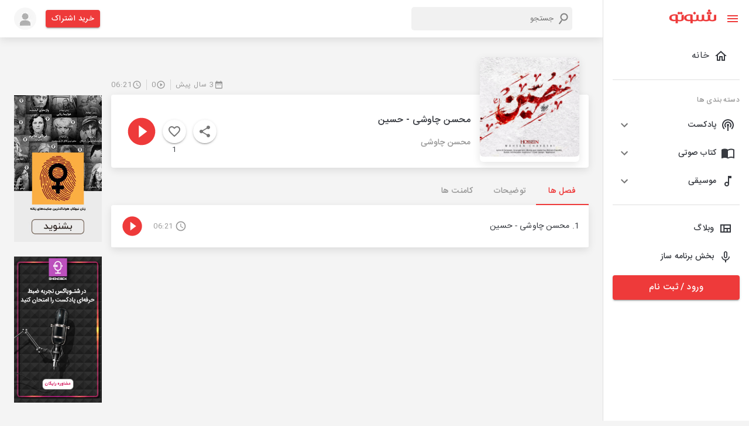

--- FILE ---
content_type: text/html; charset=utf-8
request_url: https://shenoto.com/album/music/71512/%D9%85%D8%AD%D8%B3%D9%86-%DA%86%D8%A7%D9%88%D8%B4%DB%8C-%D8%AD%D8%B3%DB%8C%D9%86
body_size: 80230
content:
<!DOCTYPE html><html lang="en" dir="rtl"><head><meta charSet="utf-8"/><script>(function (w, d, s, l, i) {
                w[l] = w[l] || [];
                w[l].push({ "gtm.start": new Date().getTime(), event: "gtm.js" });
                var f = d.getElementsByTagName(s)[0],
                  j = d.createElement(s),
                  dl = l != "dataLayer" ? "&l=" + l : "";
                j.async = true;
                j.src = "https://www.googletagmanager.com/gtm.js?id=" + i + dl;
                f.parentNode.insertBefore(j, f);
              })(window, document, "script", "dataLayer", "GTM-K9MLL9G");</script><script>                
              const head = document.getElementsByTagName("head")[0];
              const script = document.createElement("script");
              script.type = "text/javascript";
              script.async = true;
              script.src = "https://s1.mediaad.org/serve/shenoto.com/loader.js";
              head.appendChild(script);</script><meta name="viewport" content="width=340,initial-scale=1.0,maximum-scale=1"/><title>آلبوم محسن چاوشی - حسین با صدای محسن چاوشی | شنوتو</title><meta property="og:title" content="آلبوم محسن چاوشی - حسین با صدای محسن چاوشی | شنوتو"/><meta property="og:description" content="پخش آنلاین آلبوم محسن چاوشی - حسین با صدای محسن چاوشی، در موضوع محسن_چاوشی"/><meta name="description" content="پخش آنلاین آلبوم محسن چاوشی - حسین با صدای محسن چاوشی، در موضوع محسن_چاوشی"/><meta name="keyword" content="صدا، پادکست، موسیقی، ترانه، کتاب صوتی، آهنگ، نمایشنامه رادیویی، آپلود فایل صوتی، شنوتو، داستان، پادکستر، تولید پادکست،اپلیکیشن پادکست، پادکست فارسی، ساخت پادکست، رادیو اینترنتی، رادیو، کتاب گویا،  podcast ، share, sound, audio, tracks, music,، sounds ، دانلود فایل صوتی، دانلود موسیقی، خلاصه کتاب صوتی، کتابخانه صوتی، موسیقی سنتی، صدای طبیعت، موسیقی بی کلام، آپلود پادکست، Rss Feed"/><meta name="robots" content="index, follow"/><link rel="canonical" href="https://shenoto.com/album/music/71512/%D9%85%D8%AD%D8%B3%D9%86-%DA%86%D8%A7%D9%88%D8%B4%DB%8C-%D8%AD%D8%B3%DB%8C%D9%86"/><link rel="amphtml" href="https://shenoto.com/album/music/71512/%D9%85%D8%AD%D8%B3%D9%86-%DA%86%D8%A7%D9%88%D8%B4%DB%8C-%D8%AD%D8%B3%DB%8C%D9%86?amp=1"/><meta name="next-head-count" content="12"/><style data-emotion="css "></style><link rel="preload" href="/_next/static/css/7ae3d3985d432323.css" as="style"/><link rel="stylesheet" href="/_next/static/css/7ae3d3985d432323.css" data-n-g=""/><link rel="preload" href="/_next/static/css/57dfcb9cee5f0bd9.css" as="style"/><link rel="stylesheet" href="/_next/static/css/57dfcb9cee5f0bd9.css" data-n-p=""/><noscript data-n-css=""></noscript><script defer="" nomodule="" src="/_next/static/chunks/polyfills-0d1b80a048d4787e.js"></script><script src="/_next/static/chunks/webpack-4443948021099532.js" defer=""></script><script src="/_next/static/chunks/framework-9cf46cf0fe8d1146.js" defer=""></script><script src="/_next/static/chunks/main-100324f8a36767e4.js" defer=""></script><script src="/_next/static/chunks/pages/_app-d792a426324a3762.js" defer=""></script><script src="/_next/static/chunks/5054-d3aa594d32411c18.js" defer=""></script><script src="/_next/static/chunks/9912-3af2e23ba97fe05a.js" defer=""></script><script src="/_next/static/chunks/6899-1d620e47ec291a1c.js" defer=""></script><script src="/_next/static/chunks/5879-8ca03aeb6e56a9be.js" defer=""></script><script src="/_next/static/chunks/8622-8ab8816d0fc6a839.js" defer=""></script><script src="/_next/static/chunks/pages/album/%5BcontentType%5D/%5BalbumId%5D/%5BalbumTitle%5D-966203ae9a61ea3d.js" defer=""></script><script src="/_next/static/6vVW_0Ei1mfwirCToTqA_/_buildManifest.js" defer=""></script><script src="/_next/static/6vVW_0Ei1mfwirCToTqA_/_ssgManifest.js" defer=""></script></head><head><style>
  body {
    margin: 0;
  }
  #loading-bg {
    width: 100%;
    height: 100%;
    background: #fff;
    display: block;
    position: absolute;
    z-index: 1000
  }
  .loading {
    position: absolute;
    left: calc(50% - 35px);
    top: 50%;
    width: 55px;
    height: 55px;
    border-radius: 50%;
    -webkit-box-sizing: border-box;
    box-sizing: border-box;
    border: 3px solid transparent;
  }
  .loading .effect-1,
  .loading .effect-2 {
    position: absolute;
    width: 100%;
    height: 100%;
    border: 3px solid transparent;
    border-left: 3px solid #ee3a3a;
    border-radius: 50%;
    -webkit-box-sizing: border-box;
    box-sizing: border-box;
  }
  
  .loading .effect-1 {
    animation: rotate 1s ease infinite;
  }
  .loading .effect-2 {
    animation: rotateOpacity 1s ease infinite 0.1s;
  }
  .loading .effect-3 {
    position: absolute;
    width: 100%;
    height: 100%;
    border: 3px solid transparent;
    border-left: 3px solid #ee3a3a;
    -webkit-animation: rotateOpacity 1s ease infinite 0.2s;
    animation: rotateOpacity 1s ease infinite 0.2s;
    border-radius: 50%;
    -webkit-box-sizing: border-box;
    box-sizing: border-box;
  }
  
  .loading .effects {
    transition: all 0.3s ease;
  }
  
  @keyframes rotate {
    0% {
      -webkit-transform: rotate(0deg);
      transform: rotate(0deg);
    }
    100% {
      -webkit-transform: rotate(1turn);
      transform: rotate(1turn);
    }
  }
  @keyframes rotateOpacity {
    0% {
      -webkit-transform: rotate(0deg);
      transform: rotate(0deg);
      opacity: 0.1;
    }
    100% {
      -webkit-transform: rotate(1turn);
      transform: rotate(1turn);
      opacity: 1;
    }
  }  
</style></head><body style="overflow-x:hidden"><noscript>
                <iframe
                  src="https://www.googletagmanager.com/ns.html?id=GTM-K9MLL9G"
                  height="0"
                  width="0"
                  style="display: none; visibility: hidden"
                  >
                </iframe>
              </noscript><div id="loading-bg"><div class="loading"><div class="effect-1 effects"></div><div class="effect-2 effects"></div><div class="effect-3 effects"></div></div></div><div id="__next"><div><div><style data-emotion="muirtl-global w5tuil">html{-webkit-font-smoothing:antialiased;-moz-osx-font-smoothing:grayscale;box-sizing:border-box;-webkit-text-size-adjust:100%;}*,*::before,*::after{box-sizing:inherit;}strong,b{font-weight:700;}body{margin:0;color:#373A40;font-family:"Roboto","Helvetica","Arial",sans-serif;font-weight:400;font-size:1rem;line-height:1.5;letter-spacing:0.00938em;background-color:#fff;}@media print{body{background-color:#fff;}}body::backdrop{background-color:#fff;}</style><div class="MuiBox-root muirtl-4knjz3"><div class="MuiBox-root muirtl-13tqxrv"><div class="MuiDrawer-root MuiDrawer-docked muirtl-1w12bo"><div class="MuiPaper-root MuiPaper-elevation MuiPaper-elevation0 MuiDrawer-paper MuiDrawer-paperAnchorLeft MuiDrawer-paperAnchorDockedLeft muirtl-h8d0do"><div class="ScrollbarsCustom" style="position:relative;width:100%;height:100%"><div class="ScrollbarsCustom-Wrapper" style="position:absolute;top:0;left:0;bottom:0;right:0;overflow:hidden"><div class="ScrollbarsCustom-Scroller" style="position:absolute;top:0;left:0;bottom:0;right:0;-webkit-overflow-scrolling:touch;overflow-y:hidden;overflow-x:hidden"><div class="ScrollbarsCustom-Content" style="box-sizing:border-box;padding:0.05px;min-height:100%;min-width:100%"><div class="font-size-14 MuiBox-root muirtl-1v102h3" role="presentation"><div class="MuiBox-root muirtl-14h6z0l"><button class="MuiButtonBase-root MuiIconButton-root MuiIconButton-sizeMedium muirtl-148fdm8" tabindex="0" type="button"><svg class="MuiSvgIcon-root MuiSvgIcon-colorPrimary MuiSvgIcon-fontSizeMedium muirtl-12tw7iq" focusable="false" aria-hidden="true" viewBox="0 0 24 24" data-testid="MenuIcon"><path d="M3 18h18v-2H3v2zm0-5h18v-2H3v2zm0-7v2h18V6H3z"></path></svg><svg class="MuiSvgIcon-root MuiSvgIcon-colorPrimary MuiSvgIcon-fontSizeMedium muirtl-1qfo8uy" focusable="false" aria-hidden="true" viewBox="0 0 24 24" data-testid="CloseIcon"><path d="M19 6.41 17.59 5 12 10.59 6.41 5 5 6.41 10.59 12 5 17.59 6.41 19 12 13.41 17.59 19 19 17.59 13.41 12z"></path></svg></button><div class="MuiBox-root muirtl-1un2sv2"><a href="/"><svg width="81" height="24" viewBox="0 0 81 24" fill="none" xmlns="http://www.w3.org/2000/svg"><g clip-path="url(#clip0_1008_20338)"><path d="M77.2536 9.40182V16.6525C77.2536 16.914 77.1688 17.1684 77.0119 17.3776L76.2869 17.8609L75.1993 18.2235H72.7824L71.6948 17.8609L70.9697 17.2567C70.8128 17.0475 70.728 16.7931 70.728 16.5317V9.28097H66.861V16.5317C66.861 16.7931 66.7762 17.0475 66.6193 17.2567L65.8942 17.7401L64.8066 18.1026H62.2689L61.1813 17.7401L60.4562 17.1359C60.2993 16.9267 60.2145 16.6723 60.2145 16.4108V9.16013H56.5892V16.29C56.6179 16.5382 56.576 16.7895 56.4684 17.015L55.8641 17.4984L54.8974 18.3443H52.4805L51.5137 17.9818L50.9095 17.4984C50.8076 17.2711 50.766 17.0214 50.7886 16.7733V9.52266H47.1633V16.7733C47.1633 17.0348 47.0785 17.2892 46.9216 17.4984L46.1965 17.9818L45.1089 18.3443H42.5712L41.4836 17.9818L40.7585 17.3776C40.6017 17.1684 40.5168 16.914 40.5168 16.6525V9.40182H40.396C40.0335 9.03928 37.6166 8.5559 35.3205 8.5559C32.9001 8.50336 30.5135 9.13141 28.4324 10.3686C27.7189 10.8651 27.138 11.529 26.7406 12.3021C26.3314 13.0411 26.1231 13.8744 26.1363 14.719C26.1286 15.5629 26.3366 16.3949 26.7406 17.1359C27.1505 17.7621 27.6853 18.2969 28.3115 18.7069C29.0878 19.2142 29.9466 19.5822 30.8493 19.7945C31.8764 20.0511 32.9326 20.1729 33.9912 20.157C35.0186 20.1706 36.0406 20.0071 37.0124 19.6736V22.3322C37.0124 22.5739 37.0124 22.6947 37.0124 22.8156V23.6615H40.6377V20.0361H41.1211L43.9005 20.2778C45.6464 20.3828 47.3909 20.0505 48.976 19.3111H49.2177L51.272 20.0361L53.9306 20.2778C55.5987 20.3843 57.2655 20.0509 58.7644 19.3111H59.0061L61.0604 20.0361L63.8399 20.2778C65.5861 20.388 67.3319 20.0554 68.9153 19.3111H69.5196L71.5739 20.0361L74.3534 20.2778C76.0996 20.388 77.8454 20.0554 79.4288 19.3111C80.011 19.0514 80.5044 18.6269 80.848 18.09C81.1916 17.5531 81.3704 16.9274 81.3624 16.29V9.40182H77.2536ZM36.8915 17.7401L35.9248 17.9818H34.2329L32.4203 17.7401L31.091 17.015C30.7348 16.7168 30.4464 16.346 30.2451 15.9274C30.0116 15.4363 29.8879 14.9002 29.8825 14.3564C29.848 13.8417 29.9276 13.3256 30.1156 12.8452C30.3036 12.3647 30.5954 11.9317 30.9701 11.577C31.9095 10.8797 33.0653 10.5372 34.2329 10.6103H36.7707L36.8915 17.7401Z" fill="#EE3A3A" stroke="#EE3A3A" stroke-width="0.3" stroke-miterlimit="10"></path><path d="M21.7859 16.7733C21.7859 17.0348 21.7011 17.2892 21.5442 17.4984L20.8191 17.9818L19.8523 18.3443H17.1938L16.1062 17.9818L15.3811 17.3776C15.2242 17.1684 15.1394 16.914 15.1394 16.6525V9.40182H15.0186C14.656 9.03928 12.2391 8.5559 9.94309 8.5559C7.52262 8.50336 5.13601 9.13141 3.05494 10.3686C2.34143 10.8651 1.76053 11.529 1.36312 12.3021C0.953996 13.0411 0.745669 13.8744 0.758893 14.719C0.751165 15.5629 0.959148 16.3949 1.36312 17.1359C1.77031 17.7643 2.30566 18.2997 2.9341 18.7069C3.71035 19.2142 4.56913 19.5822 5.47183 19.7945C6.499 20.0511 7.55518 20.1729 8.6138 20.157C9.64113 20.1706 10.6631 20.0071 11.6349 19.6736V22.3322C11.6349 22.5739 11.6349 22.735 11.6349 22.8156V23.6615H15.2603V20.0361H15.7436L18.5231 20.2778C20.2686 20.3777 22.0119 20.0457 23.5985 19.3111C24.1807 19.0514 24.6741 18.6269 25.0177 18.09C25.3613 17.5531 25.5401 16.9274 25.532 16.29V9.40182H21.9067L21.7859 16.7733ZM11.6349 17.7401L10.6682 17.9818H8.97633L7.16366 17.7401L5.83437 17.015C5.47819 16.7168 5.18979 16.346 4.98846 15.9274C4.75502 15.4363 4.63131 14.9002 4.62592 14.3564C4.59144 13.8417 4.67104 13.3256 4.85904 12.8452C5.04705 12.3647 5.33882 11.9317 5.71352 11.577C6.65288 10.8797 7.8087 10.5372 8.97633 10.6103H11.5141L11.6349 17.7401Z" fill="#EE3A3A" stroke="#EE3A3A" stroke-width="0.3" stroke-miterlimit="10"></path><path d="M70.9699 8.55598C72.1045 8.55598 73.0242 7.63622 73.0242 6.50163C73.0242 5.36703 72.1045 4.44727 70.9699 4.44727C69.8353 4.44727 68.9155 5.36703 68.9155 6.50163C68.9155 7.63622 69.8353 8.55598 70.9699 8.55598Z" fill="#EE3A3A" stroke="#EE3A3A" stroke-width="0.3" stroke-miterlimit="10"></path><path d="M66.861 8.55598C67.9956 8.55598 68.9154 7.63622 68.9154 6.50163C68.9154 5.36703 67.9956 4.44727 66.861 4.44727C65.7264 4.44727 64.8066 5.36703 64.8066 6.50163C64.8066 7.63622 65.7264 8.55598 66.861 8.55598Z" fill="#EE3A3A" stroke="#EE3A3A" stroke-width="0.3" stroke-miterlimit="10"></path><path d="M21.1818 8.55598C22.3164 8.55598 23.2362 7.63622 23.2362 6.50163C23.2362 5.36703 22.3164 4.44727 21.1818 4.44727C20.0472 4.44727 19.1274 5.36703 19.1274 6.50163C19.1274 7.63622 20.0472 8.55598 21.1818 8.55598Z" fill="#EE3A3A" stroke="#EE3A3A" stroke-width="0.3" stroke-miterlimit="10"></path><path d="M17.0732 8.55598C18.2077 8.55598 19.1275 7.63622 19.1275 6.50163C19.1275 5.36703 18.2077 4.44727 17.0732 4.44727C15.9386 4.44727 15.0188 5.36703 15.0188 6.50163C15.0188 7.63622 15.9386 8.55598 17.0732 8.55598Z" fill="#EE3A3A" stroke="#EE3A3A" stroke-width="0.3" stroke-miterlimit="10"></path><path d="M68.9154 4.44722C70.05 4.44722 70.9698 3.52745 70.9698 2.39286C70.9698 1.25827 70.05 0.338501 68.9154 0.338501C67.7808 0.338501 66.8611 1.25827 66.8611 2.39286C66.8611 3.52745 67.7808 4.44722 68.9154 4.44722Z" fill="#EE3A3A" stroke="#EE3A3A" stroke-width="0.3" stroke-miterlimit="10"></path><path d="M43.9006 8.55598C45.0351 8.55598 45.9549 7.63622 45.9549 6.50163C45.9549 5.36703 45.0351 4.44727 43.9006 4.44727C42.766 4.44727 41.8462 5.36703 41.8462 6.50163C41.8462 7.63622 42.766 8.55598 43.9006 8.55598Z" fill="#EE3A3A" stroke="#EE3A3A" stroke-width="0.3" stroke-miterlimit="10"></path></g><defs><clipPath id="clip0_1008_20338"><rect width="80.4826" height="23.8064" fill="white" transform="translate(0.517334 0.0968018)"></rect></clipPath></defs></svg></a></div></div><ul class="MuiList-root MuiList-padding muirtl-1ontqvh"><li class="MuiListItem-root MuiListItem-gutters muirtl-1copav9"><a class="w-100" href="/"><div class="MuiListItemButton-root MuiListItemButton-gutters MuiButtonBase-root muirtl-cvppjf" tabindex="0" role="button"><svg class="MuiSvgIcon-root MuiSvgIcon-fontSizeMedium muirtl-hjmalu" focusable="false" aria-hidden="true" viewBox="0 0 24 24" data-testid="HomeOutlinedIcon"><path d="m12 5.69 5 4.5V18h-2v-6H9v6H7v-7.81l5-4.5M12 3 2 12h3v8h6v-6h2v6h6v-8h3L12 3z"></path></svg><div class="MuiListItemText-root muirtl-1nmt8ps"><span class="MuiTypography-root MuiTypography-body1 MuiListItemText-primary muirtl-yb0lig">خانه</span></div></div></a></li><hr class="MuiDivider-root MuiDivider-fullWidth muirtl-1cz4bf2"/><li class="MuiListItem-root MuiListItem-gutters muirtl-1ed6zwt"><span class="MuiTypography-root MuiTypography-caption color-grey-2 muirtl-m0wbq4">دسته بندی ها</span></li><li class="MuiListItem-root MuiListItem-gutters muirtl-dvru8b"><div class="MuiPaper-root MuiPaper-elevation MuiPaper-rounded MuiPaper-elevation1 MuiAccordion-root MuiAccordion-rounded muirtl-m133qw"><div class="MuiButtonBase-root MuiAccordionSummary-root muirtl-1hn1mr6" tabindex="0" role="button" aria-expanded="false" aria-controls="panel1a-content" id="panel1a-header"><div class="MuiAccordionSummary-content muirtl-1n11r91"><div class="MuiBox-root muirtl-wqfxac"><svg class="MuiSvgIcon-root MuiSvgIcon-fontSizeMedium muirtl-vubbuv" focusable="false" aria-hidden="true" viewBox="0 0 24 24" data-testid="PodcastsOutlinedIcon"><path d="M14 12c0 .74-.4 1.38-1 1.72V22h-2v-8.28c-.6-.35-1-.98-1-1.72 0-1.1.9-2 2-2s2 .9 2 2zm-2-6c-3.31 0-6 2.69-6 6 0 1.74.75 3.31 1.94 4.4l1.42-1.42C8.53 14.25 8 13.19 8 12c0-2.21 1.79-4 4-4s4 1.79 4 4c0 1.19-.53 2.25-1.36 2.98l1.42 1.42C17.25 15.31 18 13.74 18 12c0-3.31-2.69-6-6-6zm0-4C6.48 2 2 6.48 2 12c0 2.85 1.2 5.41 3.11 7.24l1.42-1.42C4.98 16.36 4 14.29 4 12c0-4.41 3.59-8 8-8s8 3.59 8 8c0 2.29-.98 4.36-2.53 5.82l1.42 1.42C20.8 17.41 22 14.85 22 12c0-5.52-4.48-10-10-10z"></path></svg><span class="MuiTypography-root MuiTypography-body1 font-size-14 font-weight-500 muirtl-1hp74dv">پادکست</span></div></div><div class="MuiAccordionSummary-expandIconWrapper muirtl-1fx8m19"><svg class="MuiSvgIcon-root MuiSvgIcon-fontSizeMedium muirtl-1uz3oc0" focusable="false" aria-hidden="true" viewBox="0 0 24 24" data-testid="ExpandMoreIcon"><path d="M16.59 8.59 12 13.17 7.41 8.59 6 10l6 6 6-6z"></path></svg></div></div><div class="MuiCollapse-root MuiCollapse-vertical MuiCollapse-hidden muirtl-a0y2e3" style="min-height:0px"><div class="MuiCollapse-wrapper MuiCollapse-vertical muirtl-hboir5"><div class="MuiCollapse-wrapperInner MuiCollapse-vertical muirtl-8atqhb"><div aria-labelledby="panel1a-header" id="panel1a-content" role="region" class="MuiAccordion-region"><div class="MuiAccordionDetails-root bg-gray-1 muirtl-u7qq7e"><ul class="MuiList-root MuiList-padding muirtl-1ontqvh"><li class="MuiListItem-root MuiListItem-gutters MuiListItem-padding muirtl-1376fh2"><a href="/category/podcast">همه دسته بندی ها</a></li></ul></div></div></div></div></div></div></li><li class="MuiListItem-root MuiListItem-gutters muirtl-dvru8b"><div class="MuiPaper-root MuiPaper-elevation MuiPaper-rounded MuiPaper-elevation1 MuiAccordion-root MuiAccordion-rounded muirtl-1o9916q"><div class="MuiButtonBase-root MuiAccordionSummary-root muirtl-1hn1mr6" tabindex="0" role="button" aria-expanded="false" aria-controls="panel1a-content" id="panel1a-header"><div class="MuiAccordionSummary-content muirtl-1n11r91"><div class="MuiBox-root muirtl-wqfxac"><svg class="MuiSvgIcon-root MuiSvgIcon-fontSizeMedium muirtl-vubbuv" focusable="false" aria-hidden="true" viewBox="0 0 24 24" data-testid="ImportContactsOutlinedIcon"><path d="M21 5c-1.11-.35-2.33-.5-3.5-.5-1.95 0-4.05.4-5.5 1.5-1.45-1.1-3.55-1.5-5.5-1.5S2.45 4.9 1 6v14.65c0 .25.25.5.5.5.1 0 .15-.05.25-.05C3.1 20.45 5.05 20 6.5 20c1.95 0 4.05.4 5.5 1.5 1.35-.85 3.8-1.5 5.5-1.5 1.65 0 3.35.3 4.75 1.05.1.05.15.05.25.05.25 0 .5-.25.5-.5V6c-.6-.45-1.25-.75-2-1zm0 13.5c-1.1-.35-2.3-.5-3.5-.5-1.7 0-4.15.65-5.5 1.5V8c1.35-.85 3.8-1.5 5.5-1.5 1.2 0 2.4.15 3.5.5v11.5z"></path></svg><span class="MuiTypography-root MuiTypography-body1 font-size-14 font-weight-500 muirtl-1hp74dv">کتاب صوتی</span></div></div><div class="MuiAccordionSummary-expandIconWrapper muirtl-1fx8m19"><svg class="MuiSvgIcon-root MuiSvgIcon-fontSizeMedium muirtl-1uz3oc0" focusable="false" aria-hidden="true" viewBox="0 0 24 24" data-testid="ExpandMoreIcon"><path d="M16.59 8.59 12 13.17 7.41 8.59 6 10l6 6 6-6z"></path></svg></div></div><div class="MuiCollapse-root MuiCollapse-vertical MuiCollapse-hidden muirtl-a0y2e3" style="min-height:0px"><div class="MuiCollapse-wrapper MuiCollapse-vertical muirtl-hboir5"><div class="MuiCollapse-wrapperInner MuiCollapse-vertical muirtl-8atqhb"><div aria-labelledby="panel1a-header" id="panel1a-content" role="region" class="MuiAccordion-region"><div class="MuiAccordionDetails-root bg-gray-1 muirtl-u7qq7e"><ul class="MuiList-root MuiList-padding muirtl-1ontqvh"><li class="MuiListItem-root MuiListItem-gutters MuiListItem-padding muirtl-1376fh2"><a href="/category/audio_book">همه دسته بندی ها</a></li></ul></div></div></div></div></div></div></li><li class="MuiListItem-root MuiListItem-gutters muirtl-dvru8b"><div class="MuiPaper-root MuiPaper-elevation MuiPaper-rounded MuiPaper-elevation1 MuiAccordion-root MuiAccordion-rounded muirtl-fdpn8q"><div class="MuiButtonBase-root MuiAccordionSummary-root muirtl-1hn1mr6" tabindex="0" role="button" aria-expanded="false" aria-controls="panel1a-content" id="panel1a-header"><div class="MuiAccordionSummary-content muirtl-1n11r91"><div class="MuiBox-root muirtl-wqfxac"><svg class="MuiSvgIcon-root MuiSvgIcon-fontSizeMedium muirtl-vubbuv" focusable="false" aria-hidden="true" viewBox="0 0 24 24" data-testid="AudiotrackOutlinedIcon"><path d="M12 3v10.55c-.59-.34-1.27-.55-2-.55-2.21 0-4 1.79-4 4s1.79 4 4 4 4-1.79 4-4V7h4V3h-6zm-2 16c-1.1 0-2-.9-2-2s.9-2 2-2 2 .9 2 2-.9 2-2 2z"></path></svg><span class="MuiTypography-root MuiTypography-body1 font-size-14 font-weight-500 muirtl-1hp74dv">موسیقی</span></div></div><div class="MuiAccordionSummary-expandIconWrapper muirtl-1fx8m19"><svg class="MuiSvgIcon-root MuiSvgIcon-fontSizeMedium muirtl-1uz3oc0" focusable="false" aria-hidden="true" viewBox="0 0 24 24" data-testid="ExpandMoreIcon"><path d="M16.59 8.59 12 13.17 7.41 8.59 6 10l6 6 6-6z"></path></svg></div></div><div class="MuiCollapse-root MuiCollapse-vertical MuiCollapse-hidden muirtl-a0y2e3" style="min-height:0px"><div class="MuiCollapse-wrapper MuiCollapse-vertical muirtl-hboir5"><div class="MuiCollapse-wrapperInner MuiCollapse-vertical muirtl-8atqhb"><div aria-labelledby="panel1a-header" id="panel1a-content" role="region" class="MuiAccordion-region"><div class="MuiAccordionDetails-root bg-gray-1 muirtl-u7qq7e"><ul class="MuiList-root MuiList-padding muirtl-1ontqvh"><li class="MuiListItem-root MuiListItem-gutters MuiListItem-padding muirtl-1376fh2"><a href="/category/music">همه دسته بندی ها</a></li></ul></div></div></div></div></div></div></li><hr class="MuiDivider-root MuiDivider-fullWidth muirtl-vax71z"/><li class="MuiListItem-root MuiListItem-gutters muirtl-1copav9"><a target="_blank" class="w-100" href="https://shenoto.com/blog"><div class="MuiListItemButton-root MuiListItemButton-gutters MuiButtonBase-root muirtl-10s32w1" tabindex="0" role="button"><svg class="MuiSvgIcon-root MuiSvgIcon-fontSizeMedium muirtl-vubbuv" focusable="false" aria-hidden="true" viewBox="0 0 24 24" data-testid="ViewQuiltOutlinedIcon"><path d="M3 5v14h18V5H3zm5.33 12H5V7h3.33v10zm5.34 0h-3.33v-4h3.33v4zM19 17h-3.33v-4H19v4zm0-6h-8.67V7H19v4z"></path></svg><span class="MuiTypography-root MuiTypography-body1 font-size-14 font-weight-500 muirtl-1snkrkg">وبلاگ</span></div></a></li><li class="MuiListItem-root MuiListItem-gutters muirtl-1copav9"><a target="_blank" class="w-100" href="https://shenoto.com/panel/cp-dashboard/channels"><div class="MuiListItemButton-root MuiListItemButton-gutters MuiButtonBase-root muirtl-10s32w1" tabindex="0" role="button"><svg class="MuiSvgIcon-root MuiSvgIcon-fontSizeMedium muirtl-vubbuv" focusable="false" aria-hidden="true" viewBox="0 0 24 24" data-testid="KeyboardVoiceOutlinedIcon"><path d="M12 15c1.66 0 2.99-1.34 2.99-3L15 6c0-1.66-1.34-3-3-3S9 4.34 9 6v6c0 1.66 1.34 3 3 3zm-1.2-9.1c0-.66.54-1.2 1.2-1.2s1.2.54 1.2 1.2l-.01 6.2c0 .66-.53 1.2-1.19 1.2s-1.2-.54-1.2-1.2V5.9zm6.5 6.1c0 3-2.54 5.1-5.3 5.1S6.7 15 6.7 12H5c0 3.41 2.72 6.23 6 6.72V22h2v-3.28c3.28-.48 6-3.3 6-6.72h-1.7z"></path></svg><span class="MuiTypography-root MuiTypography-body1 font-size-14 font-weight-500 muirtl-1snkrkg">بخش برنامه ساز</span></div></a></li></ul><div class="MuiBox-root muirtl-13o7eu2"><a href="/auth"><button class="MuiButton-root MuiButton-contained MuiButton-containedPrimary MuiButton-sizeLarge MuiButton-containedSizeLarge MuiButton-fullWidth MuiButtonBase-root  muirtl-5bkrvw" tabindex="0" type="button">ورود / ثبت نام<!-- --></button></a></div></div></div></div></div><div style="position:absolute;overflow:hidden;border-radius:4px;background:rgba(0,0,0,.1);user-select:none;width:10px;height:calc(100% - 20px);top:10px;right:0;display:none" class="ScrollbarsCustom-Track ScrollbarsCustom-TrackY"><div style="cursor:pointer;border-radius:4px;background:rgba(0,0,0,.4);width:100%;height:0" class="ScrollbarsCustom-Thumb ScrollbarsCustom-ThumbY"></div></div><div style="position:absolute;overflow:hidden;border-radius:4px;background:rgba(0,0,0,.1);user-select:none;height:10px;width:calc(100% - 20px);bottom:0;left:10px;display:none" class="ScrollbarsCustom-Track ScrollbarsCustom-TrackX"><div style="cursor:pointer;border-radius:4px;background:rgba(0,0,0,.4);height:100%;width:0" class="ScrollbarsCustom-Thumb ScrollbarsCustom-ThumbX"></div></div></div></div></div></div><div class="MuiBox-root muirtl-1yexiqu"><div class="topnav MuiBox-root muirtl-0"><div class="MuiBox-root muirtl-0"><header class="MuiPaper-root MuiPaper-elevation MuiPaper-elevation4 MuiAppBar-root MuiAppBar-colorPrimary MuiAppBar-positionStatic muirtl-1fahqr9"><div class="MuiContainer-root MuiContainer-maxWidthXl muirtl-1ekb41w"><div class="MuiToolbar-root MuiToolbar-regular muirtl-ytkaj8"><div class="MuiBox-root muirtl-d47f85"><div class="MuiBox-root muirtl-0"><span class="MuiButtonBase-root MuiIconButton-root MuiIconButton-sizeMedium muirtl-k2337m" tabindex="0" role="button"><svg class="MuiSvgIcon-root MuiSvgIcon-colorPrimary MuiSvgIcon-fontSizeMedium muirtl-yob4p4" focusable="false" aria-hidden="true" viewBox="0 0 24 24" data-testid="MenuIcon"><path d="M3 18h18v-2H3v2zm0-5h18v-2H3v2zm0-7v2h18V6H3z"></path></svg></span></div></div><div class="MuiBox-root muirtl-wyv3wj"><div class="MuiBox-root muirtl-0"><div class="SearchBox_serachBox__M_MbQ"><svg class="MuiSvgIcon-root MuiSvgIcon-fontSizeMedium muirtl-8rwefh" focusable="false" aria-hidden="true" viewBox="0 0 24 24" data-testid="SearchIcon"><path d="M15.5 14h-.79l-.28-.27C15.41 12.59 16 11.11 16 9.5 16 5.91 13.09 3 9.5 3S3 5.91 3 9.5 5.91 16 9.5 16c1.61 0 3.09-.59 4.23-1.57l.27.28v.79l5 4.99L20.49 19l-4.99-5zm-6 0C7.01 14 5 11.99 5 9.5S7.01 5 9.5 5 14 7.01 14 9.5 11.99 14 9.5 14z"></path></svg><input type="text" placeholder="جستجو" class="SearchBox_searchInput__Me37J"/></div></div></div><div class="MuiBox-root muirtl-13qrmb2"><a href="/pricing"><button class="MuiButton-root MuiButton-contained MuiButton-containedPrimary MuiButton-sizeSmall MuiButton-containedSizeSmall MuiButtonBase-root  muirtl-3qu34h" tabindex="0" type="button">خرید اشتراک<!-- --></button></a></div><span class="MuiButtonBase-root MuiIconButton-root MuiIconButton-sizeMedium muirtl-148fdm8" tabindex="0" role="button"><span style="box-sizing:border-box;display:inline-block;overflow:hidden;width:initial;height:initial;background:none;opacity:1;border:0;margin:0;padding:0;position:relative;max-width:100%"><span style="box-sizing:border-box;display:block;width:initial;height:initial;background:none;opacity:1;border:0;margin:0;padding:0;max-width:100%"><img style="display:block;max-width:100%;width:initial;height:initial;background:none;opacity:1;border:0;margin:0;padding:0" alt="" aria-hidden="true" src="data:image/svg+xml,%3csvg%20xmlns=%27http://www.w3.org/2000/svg%27%20version=%271.1%27%20width=%2738%27%20height=%2738%27/%3e"/></span><img alt="user" src="[data-uri]" decoding="async" data-nimg="intrinsic" style="position:absolute;top:0;left:0;bottom:0;right:0;box-sizing:border-box;padding:0;border:none;margin:auto;display:block;width:0;height:0;min-width:100%;max-width:100%;min-height:100%;max-height:100%"/><noscript><img alt="user" srcSet="/_next/image?url=%2F_next%2Fstatic%2Fmedia%2Flogin-avatar.712900b7.png&amp;w=48&amp;q=75 1x, /_next/image?url=%2F_next%2Fstatic%2Fmedia%2Flogin-avatar.712900b7.png&amp;w=96&amp;q=75 2x" src="/_next/image?url=%2F_next%2Fstatic%2Fmedia%2Flogin-avatar.712900b7.png&amp;w=96&amp;q=75" decoding="async" data-nimg="intrinsic" style="position:absolute;top:0;left:0;bottom:0;right:0;box-sizing:border-box;padding:0;border:none;margin:auto;display:block;width:0;height:0;min-width:100%;max-width:100%;min-height:100%;max-height:100%" loading="lazy"/></noscript></span></span></div><div class="MuiBox-root muirtl-vbw402"><div class="MuiBox-root muirtl-0"><div class="SearchBox_serachBox__M_MbQ"><svg class="MuiSvgIcon-root MuiSvgIcon-fontSizeMedium muirtl-8rwefh" focusable="false" aria-hidden="true" viewBox="0 0 24 24" data-testid="SearchIcon"><path d="M15.5 14h-.79l-.28-.27C15.41 12.59 16 11.11 16 9.5 16 5.91 13.09 3 9.5 3S3 5.91 3 9.5 5.91 16 9.5 16c1.61 0 3.09-.59 4.23-1.57l.27.28v.79l5 4.99L20.49 19l-4.99-5zm-6 0C7.01 14 5 11.99 5 9.5S7.01 5 9.5 5 14 7.01 14 9.5 11.99 14 9.5 14z"></path></svg><input type="text" placeholder="جستجو" class="SearchBox_searchInput__Me37J"/></div></div></div></div></header></div></div><div class="MuiBox-root muirtl-0"><style>
      #nprogress {
        pointer-events: none;
      }
      #nprogress .bar {
        background: #29D;
        position: fixed;
        z-index: 9999;
        top: 0;
        left: 0;
        width: 100%;
        height: 3px;
      }
      #nprogress .peg {
        display: block;
        position: absolute;
        right: 0px;
        width: 100px;
        height: 100%;
        box-shadow: 0 0 10px #29D, 0 0 5px #29D;
        opacity: 1;
        -webkit-transform: rotate(3deg) translate(0px, -4px);
        -ms-transform: rotate(3deg) translate(0px, -4px);
        transform: rotate(3deg) translate(0px, -4px);
      }
      #nprogress .spinner {
        display: block;
        position: fixed;
        z-index: 1031;
        top: 15px;
        right: 15px;
      }
      #nprogress .spinner-icon {
        width: 18px;
        height: 18px;
        box-sizing: border-box;
        border: solid 2px transparent;
        border-top-color: #29D;
        border-left-color: #29D;
        border-radius: 50%;
        -webkit-animation: nprogresss-spinner 400ms linear infinite;
        animation: nprogress-spinner 400ms linear infinite;
      }
      .nprogress-custom-parent {
        overflow: hidden;
        position: relative;
      }
      .nprogress-custom-parent #nprogress .spinner,
      .nprogress-custom-parent #nprogress .bar {
        position: absolute;
      }
      @-webkit-keyframes nprogress-spinner {
        0% {
          -webkit-transform: rotate(0deg);
        }
        100% {
          -webkit-transform: rotate(360deg);
        }
      }
      @keyframes nprogress-spinner {
        0% {
          transform: rotate(0deg);
        }
        100% {
          transform: rotate(360deg);
        }
      }
    </style><div class="MuiContainer-root MuiContainer-maxWidthLg muirtl-tr1ib9"><div class="MuiGrid-root MuiGrid-container MuiGrid-spacing-xs-2 muirtl-isbt42"><div class="MuiGrid-root MuiGrid-item MuiGrid-grid-xs-12 MuiGrid-grid-md-10 muirtl-1kijih2"><div class="MuiBox-root muirtl-0"><div class="MuiBox-root muirtl-s2uf1z"><ul class="MuiList-root MuiList-padding muirtl-v69d17"><li class="MuiListItem-root MuiListItem-gutters muirtl-1lfn1hw"><svg class="MuiSvgIcon-root MuiSvgIcon-fontSizeSmall color-grey-2 font-size-16 muirtl-1k33q06" focusable="false" aria-hidden="true" viewBox="0 0 24 24" data-testid="DateRangeIcon"><path d="M9 11H7v2h2v-2zm4 0h-2v2h2v-2zm4 0h-2v2h2v-2zm2-7h-1V2h-2v2H8V2H6v2H5c-1.11 0-1.99.9-1.99 2L3 20c0 1.1.89 2 2 2h14c1.1 0 2-.9 2-2V6c0-1.1-.9-2-2-2zm0 16H5V9h14v11z"></path></svg><span class="MuiTypography-root MuiTypography-overline color-grey-2 muirtl-1pv9gkd">3 سال پیش</span></li><hr class="MuiDivider-root MuiDivider-fullWidth MuiDivider-vertical MuiDivider-flexItem muirtl-1sib9w8"/><li class="MuiListItem-root MuiListItem-gutters muirtl-1lfn1hw"><svg class="MuiSvgIcon-root MuiSvgIcon-fontSizeSmall color-grey-2 font-size-16 muirtl-1k33q06" focusable="false" aria-hidden="true" viewBox="0 0 24 24" data-testid="PlayCircleOutlineIcon"><path d="m10 16.5 6-4.5-6-4.5v9zM12 2C6.48 2 2 6.48 2 12s4.48 10 10 10 10-4.48 10-10S17.52 2 12 2zm0 18c-4.41 0-8-3.59-8-8s3.59-8 8-8 8 3.59 8 8-3.59 8-8 8z"></path></svg><span class="MuiTypography-root MuiTypography-overline color-grey-2 muirtl-1pv9gkd">0<!-- --></span></li><hr class="MuiDivider-root MuiDivider-fullWidth MuiDivider-vertical MuiDivider-flexItem muirtl-1sib9w8"/><li class="MuiListItem-root MuiListItem-gutters muirtl-1lfn1hw"><svg class="MuiSvgIcon-root MuiSvgIcon-fontSizeSmall color-grey-2 font-size-16 muirtl-1k33q06" focusable="false" aria-hidden="true" viewBox="0 0 24 24" data-testid="AccessTimeIcon"><path d="M11.99 2C6.47 2 2 6.48 2 12s4.47 10 9.99 10C17.52 22 22 17.52 22 12S17.52 2 11.99 2zM12 20c-4.42 0-8-3.58-8-8s3.58-8 8-8 8 3.58 8 8-3.58 8-8 8z"></path><path d="M12.5 7H11v6l5.25 3.15.75-1.23-4.5-2.67z"></path></svg><span class="MuiTypography-root MuiTypography-overline color-grey-2 muirtl-1pv9gkd">06:21</span></li></ul></div><div class="MuiPaper-root MuiPaper-elevation MuiPaper-rounded MuiPaper-elevation1 MuiCard-root box-shadow-1 muirtl-rxg86p"><div class="MuiBox-root muirtl-142kraz"><div class="MuiBox-root muirtl-17o8rtd"><div class="box-shadow-1 MuiBox-root muirtl-13opds2"><span class=" lazy-load-image-background blur" style="background-image:url(/images/square.jpg);background-size:100% 100%;color:transparent;display:inline-block;height:100%;width:100%"><span class="border-radius-6 w-100 h-100" style="display:inline-block;width:100%;height:100%"></span></span></div></div><div class="MuiBox-root muirtl-1lm91oi"><div class="MuiBox-root muirtl-ab8yd1"><div class="MuiBox-root muirtl-jiz60d"><h1 class="MuiTypography-root MuiTypography-body1 muirtl-w9kf4u">محسن چاوشی - حسین</h1><a href="/channel/music/Mohsen-Chavoshi"><h6 class="MuiTypography-root MuiTypography-subtitle2 color-grey-2 muirtl-c7dfze">محسن چاوشی</h6></a></div><div class="MuiBox-root muirtl-1f2ph7x"><div class="MuiBox-root muirtl-1ho43uv"><div class="MuiBox-root muirtl-0"><button class="MuiButtonBase-root MuiIconButton-root MuiIconButton-sizeMedium muirtl-1molgr2" tabindex="0" type="button" id="basic-button"><svg class="MuiSvgIcon-root MuiSvgIcon-fontSizeMedium muirtl-vubbuv" focusable="false" aria-hidden="true" viewBox="0 0 24 24" data-testid="ShareIcon"><path d="M18 16.08c-.76 0-1.44.3-1.96.77L8.91 12.7c.05-.23.09-.46.09-.7s-.04-.47-.09-.7l7.05-4.11c.54.5 1.25.81 2.04.81 1.66 0 3-1.34 3-3s-1.34-3-3-3-3 1.34-3 3c0 .24.04.47.09.7L8.04 9.81C7.5 9.31 6.79 9 6 9c-1.66 0-3 1.34-3 3s1.34 3 3 3c.79 0 1.5-.31 2.04-.81l7.12 4.16c-.05.21-.08.43-.08.65 0 1.61 1.31 2.92 2.92 2.92 1.61 0 2.92-1.31 2.92-2.92s-1.31-2.92-2.92-2.92z"></path></svg></button></div></div><div class="MuiBox-root muirtl-79elbk"><button class="MuiButtonBase-root MuiIconButton-root MuiIconButton-sizeMedium muirtl-jl3g58" tabindex="0" type="button"><svg class="MuiSvgIcon-root MuiSvgIcon-fontSizeMedium muirtl-vubbuv" focusable="false" aria-hidden="true" viewBox="0 0 24 24" data-testid="FavoriteBorderIcon"><path d="M16.5 3c-1.74 0-3.41.81-4.5 2.09C10.91 3.81 9.24 3 7.5 3 4.42 3 2 5.42 2 8.5c0 3.78 3.4 6.86 8.55 11.54L12 21.35l1.45-1.32C18.6 15.36 22 12.28 22 8.5 22 5.42 19.58 3 16.5 3zm-4.4 15.55-.1.1-.1-.1C7.14 14.24 4 11.39 4 8.5 4 6.5 5.5 5 7.5 5c1.54 0 3.04.99 3.57 2.36h1.87C13.46 5.99 14.96 5 16.5 5c2 0 3.5 1.5 3.5 3.5 0 2.89-3.14 5.74-7.9 10.05z"></path></svg></button><span class="MuiTypography-root MuiTypography-overline muirtl-1k9bryy">1<!-- --></span></div><div class="MuiBox-root muirtl-70qvj9"><span class="MuiCircularProgress-root MuiCircularProgress-indeterminate MuiCircularProgress-colorPrimary muirtl-gemlj5" style="width:56px;height:56px" role="progressbar"><svg class="MuiCircularProgress-svg muirtl-13o7eu2" viewBox="22 22 44 44"><circle class="MuiCircularProgress-circle MuiCircularProgress-circleIndeterminate muirtl-14891ef" cx="44" cy="44" r="20.2" fill="none" stroke-width="3.6"></circle></svg></span></div></div></div></div></div></div></div><div class="MuiBox-root muirtl-1cu816s"><div class="MuiBox-root muirtl-7nu5bv"><div class="MuiTabs-root muirtl-orq8zk"><div class="MuiTabs-scroller MuiTabs-fixed muirtl-1anid1y" style="overflow:hidden;margin-bottom:0"><div aria-label="basic tabs example" class="MuiTabs-flexContainer muirtl-k008qs" role="tablist"><button class="MuiButtonBase-root MuiTab-root MuiTab-textColorPrimary Mui-selected muirtl-10rp6xj" tabindex="0" type="button" role="tab" aria-selected="true" id="simple-tab-0" aria-controls="simple-tabpanel-0">فصل ها <!-- --><span class="MuiTabs-indicator muirtl-1r49vx8"></span></button><button class="MuiButtonBase-root MuiTab-root MuiTab-textColorPrimary muirtl-10rp6xj" tabindex="-1" type="button" role="tab" aria-selected="false" id="simple-tab-1" aria-controls="simple-tabpanel-1">توضیحات<!-- --></button><button class="MuiButtonBase-root MuiTab-root MuiTab-textColorPrimary muirtl-10rp6xj" tabindex="-1" type="button" role="tab" aria-selected="false" id="simple-tab-2" aria-controls="simple-tabpanel-2">کامنت ها<!-- --></button></div></div></div></div></div><div class="MuiBox-root muirtl-0"><div class="MuiBox-root muirtl-0" role="tabpanel" id="simple-tabpanel-0" aria-labelledby="simple-tab-0"><div class="MuiBox-root muirtl-10klw3m"><div class="MuiPaper-root MuiPaper-elevation MuiPaper-rounded MuiPaper-elevation1 MuiCard-root box-shadow-1 muirtl-19di6ex"></div></div></div><div class="MuiBox-root muirtl-0" role="tabpanel" hidden="" id="simple-tabpanel-1" aria-labelledby="simple-tab-0"><div class="MuiBox-root muirtl-0"><div class="MuiBox-root muirtl-g4k3dh"><div id="mediaad-DAQ8g"></div></div><div class="MuiPaper-root MuiPaper-elevation MuiPaper-rounded MuiPaper-elevation1 MuiCard-root album-detail-section box-shadow-1 muirtl-y2hrqj"><div class="MuiBox-root muirtl-19idom"><span class="MuiTypography-root MuiTypography-subtitle2 font-size-16 muirtl-c7dfze">توضیحات</span></div><div class="MuiBox-root muirtl-odaolk"><p><br></p><p>از دور ندا داد برادر</p><p>برده اند سر و دست و تنم را</p><p>بستند به ناحق ره حق را</p><p>کشتند گلوی نفسم را</p><p>دستی که بدادی به خدایت</p><p>دستان خدا بود، بریدند</p><p>آن دست ببرد سر هر را</p><p>خشکانده همه کار و کسم را</p><p>بی دست به دیدار خدا شو</p><p>خود مست به دیدار خدا شو</p><p>سیراب شوی از بر معبود</p><p>من نیز شکستم قفسم را</p><p>هر آنچه که دلبستگی ام بود</p><p>از بند دل و جان برادر</p><p>دادم به رهش جانم و حتی</p><p>فرزند صغیر نورسم را</p></div><hr class="MuiDivider-root MuiDivider-fullWidth MuiDivider-light muirtl-1w6khyf"/><div class="MuiGrid-root MuiGrid-container muirtl-1d3bbye"><div class="MuiGrid-root MuiGrid-item MuiGrid-grid-xs-12 MuiGrid-grid-md-6 muirtl-iol86l"><div class="MuiBox-root muirtl-n53fw2"><span class="MuiTypography-root MuiTypography-subtitle2 font-size-16 muirtl-c7dfze">خواننده</span></div><div class="MuiBox-root muirtl-0"><div class="MuiChip-root MuiChip-filled MuiChip-sizeMedium MuiChip-colorDefault MuiChip-filledDefault muirtl-13wlxym"><span class="MuiChip-label MuiChip-labelMedium muirtl-9iedg7">محسن چاوشی</span></div></div></div><div class="MuiGrid-root MuiGrid-item MuiGrid-grid-xs-12 MuiGrid-grid-md-6 muirtl-iol86l"><div class="MuiBox-root muirtl-n53fw2"><span class="MuiTypography-root MuiTypography-subtitle2 font-size-16 muirtl-c7dfze">دسته بندی‌ها</span></div><div class="MuiBox-root muirtl-0"><a href="/cat/main/album/music/23/%D9%BE%D8%A7%D9%BE?page=1"><div class="MuiChip-root MuiChip-filled MuiChip-sizeMedium MuiChip-colorDefault MuiChip-filledDefault bg-gray-2 muirtl-1t0y725"><span class="MuiChip-label MuiChip-labelMedium muirtl-9iedg7">پاپ</span></div></a></div></div><div class="MuiGrid-root MuiGrid-item MuiGrid-grid-xs-12 muirtl-1v6enwy"><hr class="MuiDivider-root MuiDivider-fullWidth MuiDivider-light muirtl-172hr84"/></div><div class="MuiGrid-root MuiGrid-item MuiGrid-grid-xs-12 MuiGrid-grid-md-6 muirtl-iol86l"><div class="MuiBox-root muirtl-0"><div class="MuiBox-root muirtl-1ebprri"><span class="MuiTypography-root MuiTypography-subtitle2 font-size-16 muirtl-c7dfze">رده سنی</span></div><div class="MuiBox-root muirtl-0"><div class="MuiChip-root MuiChip-filled MuiChip-sizeMedium MuiChip-colorDefault MuiChip-filledDefault bg-gray-2 muirtl-113s7m5"><span class="MuiChip-label MuiChip-labelMedium muirtl-9iedg7">محتوای تمیز</span></div></div></div></div><div class="MuiGrid-root MuiGrid-item MuiGrid-grid-xs-12 MuiGrid-grid-md-6 muirtl-iol86l"><div class="MuiBox-root muirtl-0"><div class="MuiBox-root muirtl-1ebprri"><span class="MuiTypography-root MuiTypography-subtitle2 font-size-16 muirtl-c7dfze">تگ ها</span></div><div class="MuiBox-root muirtl-0"><a href="/search?type=0&amp;keyword=%D9%85%D8%AD%D8%B3%D9%86%20%DA%86%D8%A7%D9%88%D8%B4%DB%8C&amp;page=1"><div class="MuiChip-root MuiChip-filled MuiChip-sizeMedium MuiChip-colorDefault MuiChip-filledDefault bg-gray-2 muirtl-1hh1n0k"><span class="MuiChip-label MuiChip-labelMedium muirtl-9iedg7">محسن_چاوشی</span></div></a></div></div></div><div class="MuiGrid-root MuiGrid-item MuiGrid-grid-xs-12 muirtl-1oayry0"><hr class="MuiDivider-root MuiDivider-fullWidth MuiDivider-light muirtl-172hr84"/></div><div class="MuiGrid-root MuiGrid-item MuiGrid-grid-xs-12 muirtl-15j76c0"><div class="MuiGrid-root MuiGrid-container muirtl-1d3bbye"><div class="MuiGrid-root MuiGrid-item MuiGrid-grid-xs-12 muirtl-15j76c0"><span class="MuiTypography-root MuiTypography-subtitle2 font-size-16 muirtl-c7dfze">جزئیات</span></div><div class="MuiGrid-root MuiGrid-item MuiGrid-grid-xs-12 MuiGrid-grid-md-6 muirtl-iol86l"><div class="MuiBox-root muirtl-1yuhvjn"><span class="MuiTypography-root MuiTypography-body2 font-size-16 muirtl-ghbyam">آهنگساز: </span></div><div class="MuiBox-root muirtl-1yuhvjn"><span class="MuiTypography-root MuiTypography-body2 font-size-16 muirtl-ghbyam">نوازنده: </span></div><div class="MuiBox-root muirtl-1yuhvjn"><span class="MuiTypography-root MuiTypography-body2 font-size-16 muirtl-ghbyam">ترانه سرا: </span></div><div class="MuiBox-root muirtl-1yuhvjn"><span class="MuiTypography-root MuiTypography-body2 font-size-16 muirtl-ghbyam">مجوز: </span><span class="MuiTypography-root MuiTypography-subtitle2 muirtl-c7dfze"> <!-- --></span></div></div><div class="MuiGrid-root MuiGrid-item MuiGrid-grid-xs-12 MuiGrid-grid-md-6 muirtl-iol86l"><div class="MuiBox-root muirtl-1yuhvjn"><span class="MuiTypography-root MuiTypography-body2 font-size-16 muirtl-ghbyam">میکس و مسترینگ: </span></div><div class="MuiBox-root muirtl-1yuhvjn"><span class="MuiTypography-root MuiTypography-body2 font-size-16 muirtl-ghbyam">تنظیم کننده: </span></div><div class="MuiBox-root muirtl-1yuhvjn"><span class="MuiTypography-root MuiTypography-body2 font-size-16 muirtl-ghbyam">سال انتشار: </span><span class="MuiTypography-root MuiTypography-subtitle2 muirtl-c7dfze">3 سال پیش<!-- --> <!-- --></span></div></div></div></div></div></div><div class="MuiBox-root muirtl-12n91eg"><div id="mediaad-On5Xa"></div></div></div></div><div class="MuiBox-root muirtl-0" role="tabpanel" hidden="" id="simple-tabpanel-2" aria-labelledby="simple-tab-2"><div class="MuiBox-root muirtl-0"><div class="MuiPaper-root MuiPaper-elevation MuiPaper-rounded MuiPaper-elevation1 MuiCard-root box-shadow-1 muirtl-1dxddem"><div class="MuiBox-root muirtl-0"><div class="MuiBox-root muirtl-kmnzss"><div class="MuiAvatar-root MuiAvatar-circular MuiAvatar-colorDefault muirtl-154ogbs">Avatar</div><span class="MuiTypography-root MuiTypography-body1 muirtl-cuihzs">کاربر شنوتو</span></div><div class="font-size-12 MuiBox-root muirtl-kqxteq"><div class="MuiFormControl-root MuiTextField-root muirtl-feqhe6"><style data-emotion="muirtl-global 1prfaxn">@-webkit-keyframes mui-auto-fill{from{display:block;}}@keyframes mui-auto-fill{from{display:block;}}@-webkit-keyframes mui-auto-fill-cancel{from{display:block;}}@keyframes mui-auto-fill-cancel{from{display:block;}}</style><div class="MuiFilledInput-root MuiInputBase-root MuiInputBase-colorPrimary MuiInputBase-formControl MuiInputBase-multiline MuiInputBase-hiddenLabel muirtl-1tsdwn9"><textarea rows="3" aria-invalid="false" id="filled-hidden-label-normal" placeholder="برای ارسال کامنت ابتدا وارد حساب کاربری خود شوید." class="MuiFilledInput-input MuiInputBase-input MuiInputBase-inputMultiline MuiInputBase-inputHiddenLabel muirtl-qm8ja9"></textarea><textarea aria-hidden="true" class="MuiFilledInput-input MuiInputBase-input MuiInputBase-inputMultiline MuiInputBase-inputHiddenLabel muirtl-qm8ja9" readonly="" tabindex="-1" style="visibility:hidden;position:absolute;overflow:hidden;height:0;top:0;left:0;transform:translateZ(0);padding:0"></textarea></div></div><button class="MuiButton-root MuiButton-contained MuiButton-containedPrimary MuiButton-sizeSmall MuiButton-containedSizeSmall MuiButtonBase-root  muirtl-1gtywd" tabindex="0" type="button">ورود / ثبت نام<!-- --></button></div></div></div><div class="MuiBox-root muirtl-0"></div><div class="MuiPaper-root MuiPaper-elevation MuiPaper-rounded MuiPaper-elevation1 MuiCard-root box-shadow-1 muirtl-xm22ll"><svg width="216" height="83" viewBox="0 0 216 83" fill="none" xmlns="http://www.w3.org/2000/svg"><path fill-rule="evenodd" clip-rule="evenodd" d="M46 77H137C137.515 77 138.017 76.9444 138.5 76.8389C138.983 76.9444 139.485 77 140 77H192C195.866 77 199 73.866 199 70C199 66.134 195.866 63 192 63H186C182.134 63 179 59.866 179 56C179 52.134 182.134 49 186 49H205C208.866 49 212 45.866 212 42C212 38.134 208.866 35 205 35H183C186.866 35 190 31.866 190 28C190 24.134 186.866 21 183 21H119C122.866 21 126 17.866 126 14C126 10.134 122.866 7 119 7H62C58.134 7 55 10.134 55 14C55 17.866 58.134 21 62 21H22C18.134 21 15 24.134 15 28C15 31.866 18.134 35 22 35H47C50.866 35 54 38.134 54 42C54 45.866 50.866 49 47 49H7C3.13401 49 0 52.134 0 56C0 59.866 3.13401 63 7 63H46C42.134 63 39 66.134 39 70C39 73.866 42.134 77 46 77ZM209 77C212.866 77 216 73.866 216 70C216 66.134 212.866 63 209 63C205.134 63 202 66.134 202 70C202 73.866 205.134 77 209 77Z" fill="#F9F9F9"></path><path fill-rule="evenodd" clip-rule="evenodd" d="M143.861 63.8286C141.8 65.3729 139.79 66.8247 137.515 68.0793L137.647 79.3768C137.657 80.2628 136.949 80.9894 136.066 80.9999C135.706 81.004 135.356 80.8868 135.071 80.6671L124.941 72.8518C121.144 73.7282 117.139 74.197 113 74.197C88.6995 74.197 69 58.0352 69 38.0985C69 18.1619 88.6995 2 113 2C137.301 2 157 18.1619 157 38.0985C157 43.6166 155.491 48.8454 152.793 53.5225C152.295 54.3851 151.757 55.2289 151.181 56.0523C151.181 56.0523 150.054 57.7521 147.8 60.1587C145.546 62.5653 143.861 63.8286 143.861 63.8286Z" fill="#F4F4F4"></path><path d="M143.861 63.8286L144.611 64.8289L144.611 64.8287L143.861 63.8286ZM137.515 68.0793L136.912 66.9847L136.257 67.3459L136.265 68.0938L137.515 68.0793ZM137.647 79.3768L138.897 79.3622L137.647 79.3768ZM136.066 80.9999L136.08 82.2498L136.081 82.2498L136.066 80.9999ZM135.071 80.6671L134.308 81.6568L135.071 80.6671ZM124.941 72.8518L125.705 71.8621L125.236 71.5008L124.66 71.6338L124.941 72.8518ZM152.793 53.5225L153.876 54.1471L152.793 53.5225ZM151.181 56.0523L150.157 55.3354L150.148 55.3484L150.139 55.3616L151.181 56.0523ZM143.112 62.8282C141.057 64.3678 139.106 65.7748 136.912 66.9847L138.119 69.1738C140.475 67.8745 142.543 66.378 144.611 64.8289L143.112 62.8282ZM136.265 68.0938L136.397 79.3913L138.897 79.3622L138.765 68.0647L136.265 68.0938ZM136.397 79.3913C136.399 79.5903 136.241 79.7477 136.051 79.75L136.081 82.2498C137.657 82.2311 138.915 80.9353 138.897 79.3622L136.397 79.3913ZM136.051 79.75C135.973 79.7509 135.897 79.7255 135.835 79.6774L134.308 81.6568C134.815 82.0482 135.439 82.2571 136.08 82.2498L136.051 79.75ZM135.835 79.6774L125.705 71.8621L124.178 73.8415L134.308 81.6568L135.835 79.6774ZM124.66 71.6338C120.955 72.4889 117.044 72.947 113 72.947V75.447C117.233 75.447 121.333 74.9675 125.222 74.0698L124.66 71.6338ZM113 72.947C89.1471 72.947 70.25 57.1248 70.25 38.0985H67.75C67.75 58.9455 88.2519 75.447 113 75.447V72.947ZM70.25 38.0985C70.25 19.0722 89.1471 3.25 113 3.25V0.75C88.2519 0.75 67.75 17.2515 67.75 38.0985H70.25ZM113 3.25C136.853 3.25 155.75 19.0722 155.75 38.0985H158.25C158.25 17.2515 137.748 0.75 113 0.75V3.25ZM155.75 38.0985C155.75 43.383 154.306 48.398 151.71 52.8979L153.876 54.1471C156.676 49.2929 158.25 43.8501 158.25 38.0985H155.75ZM151.71 52.8979C151.231 53.7283 150.713 54.5413 150.157 55.3354L152.205 56.7692C152.802 55.9165 153.359 55.0419 153.876 54.1471L151.71 52.8979ZM151.181 56.0523C150.139 55.3616 150.139 55.3615 150.139 55.3614C150.139 55.3613 150.139 55.3612 150.139 55.3612C150.139 55.361 150.139 55.3609 150.139 55.3608C150.139 55.3607 150.139 55.3606 150.139 55.3607C150.139 55.3608 150.139 55.3613 150.138 55.3622C150.137 55.364 150.135 55.3674 150.132 55.3725C150.125 55.3825 150.114 55.3989 150.098 55.4215C150.067 55.4666 150.019 55.5362 149.953 55.6284C149.821 55.8127 149.619 56.0872 149.348 56.4365C148.806 57.1352 147.985 58.1321 146.888 59.3043L148.712 61.0132C149.868 59.7788 150.738 58.7224 151.323 57.9696C151.615 57.5931 151.836 57.2922 151.986 57.0827C152.061 56.9779 152.118 56.8959 152.158 56.8386C152.177 56.81 152.193 56.7875 152.203 56.7715C152.209 56.7635 152.213 56.7571 152.216 56.7523C152.218 56.75 152.219 56.748 152.22 56.7464C152.221 56.7457 152.221 56.745 152.222 56.7444C152.222 56.7441 152.222 56.7439 152.222 56.7436C152.222 56.7435 152.222 56.7434 152.222 56.7433C152.222 56.7431 152.223 56.743 151.181 56.0523ZM146.888 59.3043C145.792 60.4741 144.837 61.3632 144.161 61.9564C143.823 62.2529 143.555 62.4751 143.374 62.6212C143.284 62.6942 143.215 62.7481 143.171 62.7828C143.149 62.8001 143.132 62.8126 143.122 62.8202C143.117 62.824 143.114 62.8266 143.112 62.828C143.111 62.8287 143.111 62.829 143.111 62.8291C143.111 62.8292 143.111 62.8291 143.111 62.829C143.111 62.829 143.111 62.8289 143.111 62.8288C143.111 62.8287 143.111 62.8287 143.111 62.8286C143.111 62.8285 143.112 62.8284 143.861 63.8286C144.611 64.8287 144.611 64.8285 144.612 64.8284C144.612 64.8284 144.612 64.8283 144.612 64.8282C144.612 64.828 144.612 64.8278 144.613 64.8276C144.613 64.8272 144.614 64.8267 144.615 64.8261C144.616 64.825 144.618 64.8235 144.62 64.8217C144.625 64.8182 144.631 64.8134 144.639 64.8074C144.655 64.7953 144.677 64.7783 144.705 64.7564C144.762 64.7125 144.843 64.649 144.945 64.566C145.151 64.3999 145.445 64.1559 145.81 63.8358C146.54 63.1957 147.554 62.2499 148.712 61.0132L146.888 59.3043Z" fill="#979797"></path><path fill-rule="evenodd" clip-rule="evenodd" d="M139.411 28.0716C143.676 28.0716 147.782 27.5656 151.629 26.6294C153.164 30.1091 154 33.8586 154 37.7659C154 42.8345 152.594 47.6376 150.08 51.9337C149.616 52.726 149.115 53.5011 148.577 54.2575C147.729 55.4517 147.125 56.2949 146.592 56.9711C145.333 58.5708 144.477 59.2355 141.757 61.4004C139.943 62.8442 137.964 64.1525 135.844 65.3049L135.966 75.6823C135.976 76.4962 136.225 77.9903 135.401 78C135.067 78.0037 133.832 77.0694 133.567 76.8675L125.359 69.5733C121.82 70.3783 116.857 70.9244 113 70.9244C90.3563 70.9244 72 56.0788 72 37.7659C72 22.7688 84.3107 10.0972 101.205 6C105.63 18.6996 121.058 28.0716 139.411 28.0716ZM97.1555 33.3186C94.4985 33.3186 92.3446 35.4758 92.3446 38.1369C92.3446 40.7979 94.4985 42.9551 97.1555 42.9551C99.8125 42.9551 101.966 40.7979 101.966 38.1369C101.966 35.4758 99.8125 33.3186 97.1555 33.3186ZM112.39 33.3186C109.733 33.3186 107.579 35.4758 107.579 38.1369C107.579 40.7979 109.733 42.9551 112.39 42.9551C115.047 42.9551 117.201 40.7979 117.201 38.1369C117.201 35.4758 115.047 33.3186 112.39 33.3186ZM127.624 33.3186C124.967 33.3186 122.814 35.4758 122.814 38.1369C122.814 40.7979 124.967 42.9551 127.624 42.9551C130.281 42.9551 132.435 40.7979 132.435 38.1369C132.435 35.4758 130.281 33.3186 127.624 33.3186Z" fill="#F1F1F1"></path><path fill-rule="evenodd" clip-rule="evenodd" d="M96.8 33C99.451 33 101.6 35.2386 101.6 38C101.6 40.7614 99.451 43 96.8 43C94.149 43 92 40.7614 92 38C92 35.2386 94.149 33 96.8 33ZM112 33C114.651 33 116.8 35.2386 116.8 38C116.8 40.7614 114.651 43 112 43C109.349 43 107.2 40.7614 107.2 38C107.2 35.2386 109.349 33 112 33ZM127.2 33C129.851 33 132 35.2386 132 38C132 40.7614 129.851 43 127.2 43C124.549 43 122.4 40.7614 122.4 38C122.4 35.2386 124.549 33 127.2 33Z" fill="#F4F4F4" stroke="#979797" stroke-width="2.5"></path><path d="M81 26C80.2274 27.2871 79.5578 28.6228 79 30" stroke="#A9A9A9" stroke-width="2.5" stroke-linecap="round"></path><path d="M95 13C90.1107 15.4343 85.983 18.8777 83 23" stroke="#A9A9A9" stroke-width="2.5" stroke-linecap="round"></path></svg><p class="MuiTypography-root MuiTypography-body1 color-grey-2 muirtl-zx0575">اولین نفر کامنت بزار</p></div></div></div></div></div><div class="MuiGrid-root MuiGrid-item MuiGrid-grid-md-2 muirtl-iuuni1"><div class="MuiBox-root muirtl-8h29qi"><a target="_blank" href="/channel/podcast/female-criminals"><img style="object-fit:cover;width:100%" src="/images/ads/240.400-BANNER.jpg" alt="shenoto-ads"/></a></div><div class="MuiBox-root muirtl-8h29qi"><a target="_blank" href="/page/shenobox"><img style="object-fit:cover;width:100%" src="/images/ads/BANNER-240.400.jpg" alt="shenoto-ads"/></a></div></div></div></div><audio id="audio-player" src="" preload="metadata" autoplay=""></audio></div><div class="MuiBox-root muirtl-irdoqi"><div class="MuiContainer-root MuiContainer-maxWidthLg color-white-1 font-size-12 muirtl-1qsxih2"><div class="MuiGrid-root MuiGrid-container MuiGrid-wrap-xs-nowrap muirtl-a2e4ud"><div class="MuiGrid-root MuiGrid-item MuiGrid-grid-xs-2 MuiGrid-grid-sm-3 muirtl-xzyd4t"><ul class="MuiList-root MuiList-padding muirtl-1ontqvh"><li class="MuiListItem-root MuiListItem-gutters MuiListItem-padding muirtl-1376fh2"><a href="/category/podcast">پادکست</a></li><li class="MuiListItem-root MuiListItem-gutters MuiListItem-padding muirtl-1376fh2"><a href="/category/audio_book">کتاب صوتی</a></li><li class="MuiListItem-root MuiListItem-gutters MuiListItem-padding muirtl-1376fh2"><a href="/category/music">موسیقی</a></li><li class="MuiListItem-root MuiListItem-gutters MuiListItem-padding muirtl-1376fh2"><a href="https://shenoto.com/blog">وبلاگ</a></li><li class="MuiListItem-root MuiListItem-gutters MuiListItem-padding muirtl-1376fh2"><a href="https://shenoto.com/panel/cp-dashboard/channels">بخش برنامه سازان</a></li></ul></div><div class="MuiGrid-root MuiGrid-item MuiGrid-grid-xs-3 muirtl-4xkoi8"><ul class="MuiList-root MuiList-padding muirtl-qh1s7c"><li class="MuiListItem-root MuiListItem-gutters MuiListItem-padding muirtl-1376fh2"><a href="/page/about-us">درباره شنوتو</a></li><li class="MuiListItem-root MuiListItem-gutters MuiListItem-padding muirtl-1376fh2"><a href="/page/contact-us">ارتباط با ما</a></li><li class="MuiListItem-root MuiListItem-gutters MuiListItem-padding muirtl-1376fh2"><a href="/page/faq">سوالات متداول</a></li><li class="MuiListItem-root MuiListItem-gutters MuiListItem-padding muirtl-1376fh2"><a href="/page/career">رزومه ات را برامون بفرست</a></li><li class="MuiListItem-root MuiListItem-gutters MuiListItem-padding muirtl-1376fh2"><a href="/page/responsibility">مسئولیت اجتماعی</a></li></ul></div><div class="MuiGrid-root MuiGrid-item MuiGrid-grid-xs-3 muirtl-4xkoi8"><ul class="MuiList-root MuiList-padding muirtl-qh1s7c"><li class="MuiListItem-root MuiListItem-gutters MuiListItem-padding muirtl-1376fh2"><a href="/page/rules">شرایط و قوانین استفاده</a></li><li class="MuiListItem-root MuiListItem-gutters MuiListItem-padding muirtl-1376fh2"><a href="/page/privacy">حریم خصوصی</a></li><li class="MuiListItem-root MuiListItem-gutters MuiListItem-padding muirtl-1376fh2"><a href="/page/shenobox">شنوباکس</a></li><li class="MuiListItem-root MuiListItem-gutters MuiListItem-padding muirtl-1376fh2"><a href="/page/podcast-article">راهنمای ساخت پادکست</a></li></ul></div><div class="MuiGrid-root MuiGrid-item MuiGrid-grid-xs-4 MuiGrid-grid-md-5 muirtl-t76apf"><div class="MuiBox-root muirtl-zf9gw9"><ul class="MuiList-root MuiList-padding muirtl-10okt31"><li class="MuiListItem-root MuiListItem-gutters MuiListItem-padding muirtl-1hseawj"><a href="https://play.google.com/store/apps/details?id=com.shenoto.app" target="_blank" title="دانلود از گوگل‌پلی"><svg width="120" height="40" viewBox="0 0 122 43" fill="none" xmlns="http://www.w3.org/2000/svg"><rect width="122" height="43" rx="6" fill="black"></rect><path fill-rule="evenodd" clip-rule="evenodd" d="M38.0677 27.4957C38.0677 24.566 40.5301 22.1807 43.4599 22.1807C45.0795 22.1807 46.232 22.8167 47.1016 23.645L46.0777 24.6689C45.4562 24.0854 44.6134 23.6327 43.4587 23.6327C41.3193 23.6327 39.6471 25.3552 39.6471 27.4946C39.6471 29.6341 41.3193 31.3588 43.4576 31.3588C44.8448 31.3588 45.634 30.8021 46.1403 30.2947C46.555 29.88 46.8266 29.2842 46.9317 28.4671H43.4599V27.0184H48.3468C48.3982 27.2778 48.4251 27.5885 48.4251 27.925C48.4251 29.0126 48.1266 30.3617 47.1664 31.3219C46.232 32.2944 45.0404 32.813 43.4587 32.813C40.5279 32.813 38.0654 30.4299 38.0654 27.498L38.0677 27.4957ZM52.3753 25.9666C50.4829 25.9666 48.9381 27.4063 48.9381 29.3881C48.9381 31.3599 50.4818 32.8097 52.3753 32.8097C54.2689 32.8097 55.8103 31.3577 55.8103 29.387C55.8103 27.4052 54.2677 25.9655 52.3753 25.9666ZM52.3753 31.4639C51.3391 31.4639 50.4438 30.6088 50.4438 29.3893C50.4438 28.1575 51.338 27.3147 52.3753 27.3147C53.4115 27.3147 54.3057 28.1563 54.3057 29.3893C54.3057 30.6077 53.4126 31.4639 52.3753 31.4639ZM59.8701 25.9666C57.9777 25.9666 56.4351 27.4063 56.4351 29.3881C56.4351 31.3599 57.9777 32.8097 59.8701 32.8097C61.7625 32.8097 63.305 31.3577 63.305 29.387C63.305 27.4052 61.7636 25.9655 59.8701 25.9666ZM59.8701 31.4639C58.8339 31.4639 57.9385 30.6088 57.9385 29.3893C57.9385 28.1575 58.8328 27.3147 59.8701 27.3147C60.9063 27.3147 61.8016 28.1563 61.8016 29.3893C61.8016 30.6077 60.9063 31.4639 59.8701 31.4639ZM69.0683 26.1745V26.7312H69.0169C68.6805 26.3276 68.0321 25.9655 67.2162 25.9655C65.5048 25.9655 63.9343 27.47 63.9343 29.4027C63.9343 31.3197 65.5037 32.8119 67.2162 32.8119C68.0321 32.8119 68.6805 32.4498 69.0169 32.0351H69.0683V32.5269C69.0683 33.8358 68.3686 34.5367 67.2408 34.5367C66.3197 34.5367 65.7496 33.8749 65.516 33.3194L64.206 33.8638C64.5815 34.7703 65.5808 35.8858 67.2396 35.8858C69.0013 35.8858 70.4924 34.8474 70.4924 32.3201V26.1734L69.0683 26.1745ZM67.3447 31.4639C66.3085 31.4639 65.4378 30.5942 65.4378 29.4027C65.4378 28.1977 66.3074 27.3158 67.3447 27.3158C68.3686 27.3158 69.1723 28.1966 69.1723 29.4027C69.1734 30.5942 68.3697 31.4639 67.3447 31.4639ZM71.5308 22.5439H73.0354V32.604H71.5308V22.5439ZM77.1589 31.4639C76.3943 31.4639 75.8488 31.1129 75.5012 30.4277L80.0774 28.533L79.9198 28.1441C79.6359 27.3806 78.7662 25.9666 76.9901 25.9666C75.2273 25.9666 73.7619 27.3538 73.7619 29.3893C73.7619 31.3063 75.2139 32.8108 77.1589 32.8108C78.7282 32.8108 79.6359 31.8529 80.0115 31.294L78.8445 30.5171C78.4544 31.0883 77.9223 31.465 77.1589 31.4639ZM77.0415 27.2889C77.6373 27.2889 78.1425 27.5874 78.3113 28.0144L75.2508 29.2853C75.2128 27.963 76.2758 27.2889 77.0415 27.2889Z" fill="white"></path><path fill-rule="evenodd" clip-rule="evenodd" d="M86.6791 22.5449H83.082V32.605H84.5832V28.7945H86.6802C88.3446 28.7945 89.981 27.5895 89.981 25.6691C89.981 23.7521 88.3457 22.546 86.6824 22.546L86.6791 22.5449ZM86.7182 27.3939H84.5832V23.9444H86.7182C87.8404 23.9444 88.4798 24.8755 88.4798 25.6691C88.4798 26.4493 87.8404 27.3939 86.7182 27.3939ZM92.3094 32.605V22.5449H90.8082V32.605H92.3094ZM99.053 32.5871V28.7307C99.053 26.9445 97.7183 25.9486 95.9958 25.9486C94.9104 25.9486 93.7848 26.4281 93.3187 27.4889L94.6511 28.0444C94.9361 27.4889 95.466 27.3067 96.0238 27.3067C96.7995 27.3067 97.5887 27.7728 97.6009 28.6022V28.7062C97.3293 28.5508 96.7481 28.3172 96.0349 28.3172C94.5986 28.3172 93.1365 29.1063 93.1365 30.5818C93.1365 31.9287 94.3147 32.795 95.6348 32.795C96.6452 32.795 97.2008 32.3423 97.5495 31.8125H97.6009V32.5893H99.0518L99.053 32.5871ZM95.817 31.4626C95.3251 31.4626 94.6388 31.2167 94.6388 30.6097C94.6388 29.8329 95.4939 29.5333 96.2317 29.5333C96.8923 29.5333 97.2019 29.6753 97.6043 29.8698C97.4892 30.7729 96.7257 31.4514 95.817 31.4626ZM104.332 26.1688L102.611 30.5293H102.559L100.773 26.1688H99.1558L101.834 32.2652L100.306 35.6554H101.872L106 26.1688H104.332Z" fill="white"></path><g clip-path="url(#clip0_3335_20591)"><path d="M23.9856 27.7168L16.9934 35.0268C17.2204 35.7987 17.9469 36.3889 18.8096 36.3889C19.1728 36.3889 19.4906 36.2981 19.763 36.1165L27.6633 31.6215L23.9856 27.7168Z" fill="#EA4335"></path><path d="M31.0686 26.4455L27.6633 24.4932L23.8494 27.853L27.7087 31.6216L31.114 29.7146C31.7042 29.3968 32.1129 28.7611 32.1129 28.0801C32.0675 27.399 31.6588 26.7634 31.0686 26.4455Z" fill="#FBBC04"></path><path d="M16.9934 21.1338C16.948 21.27 16.948 21.4516 16.948 21.6332V34.5733C16.948 34.7549 16.948 34.8912 16.9934 35.0728L24.258 27.9444L16.9934 21.1338Z" fill="#4285F4"></path><path d="M24.031 28.0804L27.6633 24.4935L19.8084 20.0439C19.536 19.8623 19.1728 19.7715 18.8096 19.7715C17.9469 19.7715 17.175 20.3617 16.9934 21.1336L24.031 28.0804Z" fill="#34A853"></path></g><path d="M79.1321 10.5649C79.1833 10.726 79.2357 10.8947 79.2894 11.0711C79.3456 11.2449 79.3955 11.4213 79.4389 11.6003C79.4849 11.7793 79.522 11.9582 79.5501 12.1372C79.5783 12.3136 79.5923 12.4861 79.5923 12.6549C79.5923 12.885 79.5565 13.1087 79.4849 13.326C79.4159 13.5458 79.3188 13.7567 79.1935 13.9587C79.0708 14.1632 78.9238 14.3575 78.7525 14.5416C78.5838 14.7257 78.3997 14.8995 78.2003 15.0631C78.0009 15.2267 77.79 15.3788 77.5675 15.5195C77.3451 15.6601 77.1202 15.7866 76.8926 15.8991L76.4555 15.0209C76.637 14.9315 76.8159 14.8317 76.9923 14.7218C77.1687 14.6144 77.3362 14.4994 77.4947 14.3767C77.6557 14.254 77.804 14.1249 77.9395 13.9894C78.0776 13.8539 78.1952 13.7133 78.2923 13.5675C78.392 13.4218 78.47 13.2723 78.5262 13.1189C78.5825 12.9655 78.6106 12.8108 78.6106 12.6549C78.6106 12.5091 78.594 12.3558 78.5608 12.1947C78.5275 12.0336 78.4866 11.8751 78.438 11.7192C78.392 11.5607 78.3435 11.4086 78.2923 11.2628C78.2437 11.1171 78.2028 10.988 78.1696 10.8755L79.1321 10.5649ZM79.251 8.9313L78.5147 9.66757L77.7823 8.9313L78.5147 8.19885L79.251 8.9313ZM81.5619 7.0139C81.6258 7.5022 81.6706 7.96877 81.6962 8.4136C81.7217 8.85588 81.7371 9.28921 81.7422 9.71359C81.7473 10.0741 81.7486 10.4077 81.746 10.7145C81.746 11.0213 81.7434 11.3076 81.7383 11.5735C81.7332 11.8368 81.7256 12.0835 81.7153 12.3136C81.7051 12.5411 81.6949 12.7546 81.6846 12.954L80.6799 13.1074C80.7336 12.2637 80.7605 11.5185 80.7605 10.8717C80.7605 10.6109 80.7566 10.3668 80.749 10.1393C80.7285 9.61517 80.7055 9.12303 80.6799 8.66286C80.6544 8.20013 80.6199 7.75785 80.5764 7.33603L81.5619 7.0139ZM85.893 11.608C85.9901 11.6693 86.1065 11.732 86.242 11.7959C86.38 11.8598 86.5219 11.9173 86.6676 11.9684C86.8159 12.0196 86.9603 12.0618 87.101 12.095C87.2441 12.1282 87.3694 12.1448 87.4768 12.1448C87.5202 12.1448 87.5739 12.1436 87.6378 12.141C87.7017 12.1385 87.7695 12.1333 87.8411 12.1257C87.9127 12.1154 87.9842 12.1014 88.0558 12.0835C88.1274 12.063 88.1913 12.0362 88.2476 12.003C88.3064 11.9672 88.3537 11.9237 88.3894 11.8726C88.4252 11.8189 88.4444 11.7537 88.447 11.677C88.447 11.6719 88.447 11.6681 88.447 11.6655C88.447 11.5632 88.4176 11.4482 88.3588 11.3204C88.3025 11.19 88.2245 11.0545 88.1248 10.9139C88.0251 10.7707 87.9101 10.6275 87.7797 10.4844C87.6493 10.3412 87.5138 10.2044 87.3732 10.0741C87.2326 9.94112 87.0907 9.81969 86.9476 9.70976C86.807 9.59727 86.6753 9.50268 86.5526 9.42598L87.124 8.5785C87.3592 8.73956 87.5905 8.92107 87.8181 9.12303C88.0481 9.325 88.2591 9.54103 88.4508 9.77111C88.6451 9.99864 88.8125 10.2364 88.9532 10.4844C89.0963 10.7324 89.1986 10.9829 89.2599 11.236C89.2932 11.3817 89.3098 11.5211 89.3098 11.654C89.3098 11.7818 89.2855 11.9352 89.2369 12.1142C89.1909 12.2931 89.0848 12.4695 88.9186 12.6434C88.7525 12.8147 88.5416 12.9463 88.2859 13.0383C88.066 13.1176 87.8245 13.1572 87.5611 13.1572C87.5177 13.1572 87.4729 13.1559 87.4269 13.1534C87.2582 13.1534 87.0869 13.1368 86.9131 13.1035C86.7392 13.0729 86.5679 13.0294 86.3992 12.9732C86.233 12.9169 86.072 12.853 85.916 12.7814C85.7626 12.7073 85.6195 12.6293 85.4865 12.5475L85.893 11.608ZM90.0315 14.8407C90.4073 14.7666 90.746 14.6669 91.0477 14.5416C91.3519 14.4189 91.6152 14.2808 91.8377 14.1274C92.0601 13.974 92.2403 13.8104 92.3784 13.6366C92.519 13.4627 92.6123 13.2889 92.6583 13.115C92.4512 13.115 92.2493 13.1087 92.0524 13.0959C91.8556 13.0831 91.6689 13.0575 91.4925 13.0192C91.3187 12.9834 91.1576 12.9323 91.0093 12.8658C90.8636 12.7968 90.7371 12.7073 90.6297 12.5973C90.5249 12.4849 90.4431 12.3494 90.3843 12.1909C90.3255 12.0324 90.2961 11.8432 90.2961 11.6233C90.2961 11.4827 90.3114 11.3357 90.3421 11.1823C90.3728 11.0289 90.4162 10.8794 90.4725 10.7336C90.5313 10.5854 90.6029 10.446 90.6872 10.3157C90.7716 10.1827 90.8687 10.0664 90.9787 9.96669C91.0886 9.86443 91.21 9.7839 91.343 9.7251C91.4759 9.6663 91.6191 9.6369 91.7725 9.6369C92.1687 9.6369 92.5305 9.8133 92.8577 10.1661C92.9651 10.2863 93.0622 10.4205 93.1492 10.5687C93.2361 10.717 93.3115 10.8755 93.3754 11.0443C93.4393 11.213 93.4904 11.3894 93.5288 11.5735C93.5697 11.755 93.5953 11.9416 93.6055 12.1333H93.8624V13.115H93.525C93.438 13.4934 93.291 13.8334 93.084 14.1351C92.8769 14.4393 92.6276 14.7039 92.3362 14.9289C92.0473 15.1539 91.7252 15.3392 91.3698 15.4849C91.0145 15.6307 90.645 15.7355 90.2616 15.7994L90.0315 14.8407ZM91.7725 10.6224C91.706 10.6224 91.6344 10.6506 91.5577 10.7068C91.481 10.763 91.4107 10.8359 91.3468 10.9254C91.2829 11.0123 91.2292 11.1095 91.1857 11.2168C91.1448 11.3242 91.1244 11.429 91.1244 11.5313C91.1244 11.6387 91.1487 11.7281 91.1972 11.7997C91.2484 11.8713 91.3123 11.9288 91.389 11.9723C91.4682 12.0157 91.5564 12.049 91.6536 12.072C91.7533 12.0924 91.8517 12.1065 91.9489 12.1142C92.0026 12.1193 92.0614 12.1231 92.1253 12.1257C92.1892 12.1257 92.2544 12.1269 92.3208 12.1295C92.3899 12.1321 92.4576 12.1333 92.5241 12.1333C92.5906 12.1333 92.6532 12.1333 92.712 12.1333C92.7043 12.0387 92.6851 11.9365 92.6545 11.8266C92.6263 11.7141 92.5893 11.6016 92.5433 11.4891C92.4972 11.3766 92.4448 11.2692 92.386 11.167C92.3272 11.0622 92.2633 10.9701 92.1943 10.8909C92.1278 10.8091 92.0588 10.7439 91.9872 10.6953C91.9156 10.6467 91.844 10.6224 91.7725 10.6224ZM93.9308 12.1333H94.2108C94.3028 12.1333 94.3885 12.1257 94.4677 12.1103C94.547 12.095 94.6173 12.063 94.6786 12.0145C94.74 11.9633 94.7898 11.893 94.8282 11.8035C94.8665 11.7141 94.8908 11.5939 94.901 11.4431C94.901 11.3843 94.9023 11.282 94.9049 11.1363C94.91 10.988 94.9138 10.8129 94.9164 10.6109C94.9189 10.4064 94.9215 10.1827 94.9241 9.93984C94.9266 9.69697 94.9279 9.44899 94.9279 9.1959C94.9279 8.99904 94.9266 8.80603 94.9241 8.61684C94.9241 8.4251 94.9215 8.24103 94.9164 8.06463C94.9138 7.88823 94.9074 7.72206 94.8972 7.56611C94.8895 7.41017 94.878 7.26828 94.8627 7.14045L95.8406 7.0139C95.8585 7.15196 95.8725 7.3079 95.8827 7.48175C95.893 7.65559 95.9006 7.84094 95.9058 8.03779C95.9134 8.23209 95.9173 8.43661 95.9173 8.65136C95.9198 8.86355 95.9211 9.0783 95.9211 9.2956C95.9211 9.77878 95.916 10.1993 95.9058 10.5572C95.8981 10.9152 95.8943 11.2322 95.8943 11.5083C95.8943 11.7026 95.9441 11.856 96.0438 11.9684C96.1435 12.0784 96.2918 12.1333 96.4886 12.1333H96.573V13.115H96.4886C96.4733 13.115 96.4592 13.115 96.4465 13.115C96.3468 13.115 96.2483 13.1061 96.1512 13.0882C96.0566 13.0729 95.9646 13.0486 95.8751 13.0153C95.7882 12.9847 95.7076 12.9476 95.6335 12.9041C95.5593 12.8607 95.4942 12.8159 95.4379 12.7699C95.3638 12.8415 95.282 12.9003 95.1925 12.9463C95.1056 12.9898 95.0161 13.0243 94.9241 13.0499C94.832 13.0754 94.7413 13.092 94.6518 13.0997C94.5623 13.1099 94.4818 13.115 94.4102 13.115H93.9308V12.1333ZM96.645 12.1333H97.2624C97.3826 12.1333 97.5053 12.1269 97.6306 12.1142C97.7584 12.0988 97.8734 12.0694 97.9757 12.026C98.0779 11.9799 98.161 11.9148 98.2249 11.8304C98.2914 11.746 98.3246 11.6335 98.3246 11.4929C98.3246 11.4265 98.3106 11.3331 98.2825 11.213C98.2543 11.0928 98.2173 10.9599 98.1713 10.8142C98.1252 10.6685 98.0703 10.5176 98.0064 10.3617C97.945 10.2057 97.8798 10.06 97.8108 9.9245L98.6966 9.48734C98.7605 9.63306 98.8244 9.78773 98.8884 9.95135C98.9523 10.115 99.0085 10.2837 99.0571 10.4575C99.1082 10.6288 99.1491 10.8014 99.1798 10.9752C99.2105 11.1491 99.2258 11.3191 99.2258 11.4853C99.2258 11.7716 99.1772 12.0183 99.0801 12.2254C98.983 12.4299 98.8475 12.5986 98.6736 12.7316C98.4998 12.8619 98.2914 12.9578 98.0485 13.0192C97.8082 13.0831 97.5436 13.115 97.2547 13.115H96.645V12.1333ZM98.6046 8.18735L97.8683 8.92363L97.1359 8.18735L97.8683 7.4549L98.6046 8.18735ZM101.223 7.0139C101.287 7.5022 101.332 7.96877 101.358 8.4136C101.383 8.85588 101.398 9.28921 101.404 9.71359C101.409 10.0741 101.41 10.4077 101.407 10.7145C101.407 11.0213 101.405 11.3076 101.4 11.5735C101.395 11.8368 101.387 12.0835 101.377 12.3136C101.367 12.5411 101.356 12.7546 101.346 12.954L100.341 13.1074C100.395 12.2637 100.422 11.5185 100.422 10.8717C100.422 10.6109 100.418 10.3668 100.41 10.1393C100.39 9.61517 100.367 9.12303 100.341 8.66286C100.316 8.20013 100.281 7.75785 100.238 7.33603L101.223 7.0139ZM102.659 11.608C102.757 11.6693 102.873 11.732 103.008 11.7959C103.146 11.8598 103.288 11.9173 103.434 11.9684C103.582 12.0196 103.727 12.0618 103.867 12.095C104.01 12.1282 104.136 12.1448 104.243 12.1448C104.287 12.1448 104.34 12.1436 104.404 12.141C104.468 12.1385 104.536 12.1333 104.607 12.1257C104.679 12.1154 104.751 12.1014 104.822 12.0835C104.894 12.063 104.958 12.0362 105.014 12.003C105.073 11.9672 105.12 11.9237 105.156 11.8726C105.192 11.8189 105.211 11.7537 105.213 11.677C105.213 11.6719 105.213 11.6681 105.213 11.6655C105.213 11.5632 105.184 11.4482 105.125 11.3204C105.069 11.19 104.991 11.0545 104.891 10.9139C104.792 10.7707 104.676 10.6275 104.546 10.4844C104.416 10.3412 104.28 10.2044 104.14 10.0741C103.999 9.94112 103.857 9.81969 103.714 9.70976C103.573 9.59727 103.442 9.50268 103.319 9.42598L103.89 8.5785C104.126 8.73956 104.357 8.92107 104.584 9.12303C104.815 9.325 105.025 9.54103 105.217 9.77111C105.411 9.99864 105.579 10.2364 105.72 10.4844C105.863 10.7324 105.965 10.9829 106.026 11.236C106.06 11.3817 106.076 11.5211 106.076 11.654C106.076 11.7818 106.052 11.9352 106.003 12.1142C105.957 12.2931 105.851 12.4695 105.685 12.6434C105.519 12.8147 105.308 12.9463 105.052 13.0383C104.832 13.1176 104.591 13.1572 104.327 13.1572C104.284 13.1572 104.239 13.1559 104.193 13.1534C104.025 13.1534 103.853 13.1368 103.679 13.1035C103.506 13.0729 103.334 13.0294 103.166 12.9732C102.999 12.9169 102.838 12.853 102.682 12.7814C102.529 12.7073 102.386 12.6293 102.253 12.5475L102.659 11.608Z" fill="white"></path><defs><clipPath id="clip0_3335_20591"><rect width="18.1615" height="18.1615" fill="white" transform="translate(15.041 19)"></rect></clipPath></defs></svg></a></li><li class="MuiListItem-root MuiListItem-gutters MuiListItem-padding muirtl-1hseawj"><a href="https://cdn.shenoto.com/shenoto-android/shenoto.apk" target="_blank" title="دانلود مستقیم"><svg width="120" height="40" viewBox="0 0 122 43" fill="none" xmlns="http://www.w3.org/2000/svg"><rect width="122" height="43" rx="6" fill="black"></rect><path d="M54.3336 15.9183L54.1879 12.2522C54.1879 12.2343 54.1892 12.1947 54.1917 12.1333C54.1943 12.0694 54.2058 11.9966 54.2263 11.9148C54.2493 11.8329 54.2851 11.7473 54.3336 11.6578C54.3822 11.5683 54.4525 11.4891 54.5445 11.4201C54.5778 11.3868 54.6238 11.3574 54.6826 11.3319C54.7414 11.3063 54.8053 11.2871 54.8743 11.2743C54.9434 11.2616 55.0137 11.2552 55.0852 11.2552C55.1568 11.2526 55.222 11.259 55.2808 11.2743C55.3268 11.1516 55.3792 11.0264 55.438 10.8985C55.4994 10.7682 55.5671 10.6429 55.6413 10.5227C55.718 10.4026 55.8011 10.2901 55.8905 10.1853C55.9826 10.0779 56.0823 9.98458 56.1897 9.90533C56.297 9.82608 56.4121 9.76472 56.5348 9.72126C56.6498 9.68036 56.7738 9.6599 56.9068 9.6599C56.9144 9.6599 56.9221 9.6599 56.9298 9.6599C57.1675 9.6599 57.3669 9.70464 57.528 9.79412C57.6916 9.88104 57.8271 9.99992 57.9345 10.1508C58.0444 10.299 58.1313 10.4729 58.1953 10.6723C58.2592 10.8717 58.3129 11.0839 58.3563 11.3089C58.3819 11.4392 58.4062 11.5556 58.4292 11.6578C58.4522 11.7575 58.4777 11.8432 58.5059 11.9148C58.5365 11.9863 58.5685 12.0413 58.6017 12.0797C58.6375 12.1154 58.6797 12.1333 58.7283 12.1333H58.8472V13.115H58.7014C58.5608 13.1125 58.4356 13.0741 58.3256 13C58.2183 12.9233 58.1186 12.8223 58.0265 12.6971C57.9984 12.7226 57.9652 12.7507 57.9268 12.7814C57.891 12.8121 57.8527 12.8428 57.8118 12.8735C57.7709 12.9016 57.7287 12.9259 57.6852 12.9463C57.6418 12.9668 57.5996 12.9808 57.5587 12.9885C57.5382 12.9911 57.5152 12.9923 57.4897 12.9923C57.436 12.9923 57.3618 12.9847 57.2672 12.9693C57.1726 12.9514 57.0538 12.9233 56.9106 12.885C56.7674 12.8441 56.614 12.7968 56.4504 12.7431C56.2868 12.6894 56.1245 12.6357 55.9634 12.582C55.8023 12.5258 55.6477 12.4721 55.4994 12.4209C55.3511 12.3673 55.2207 12.3225 55.1083 12.2867L55.3038 15.7649L54.3336 15.9183ZM56.2625 11.1708C56.2293 11.2347 56.1986 11.2986 56.1705 11.3625C56.1449 11.4265 56.1194 11.4878 56.0938 11.5466C56.1782 11.5824 56.2868 11.6271 56.4197 11.6808C56.5527 11.7345 56.6959 11.7882 56.8492 11.8419C57.0026 11.8956 57.1573 11.9442 57.3133 11.9876C57.4718 12.0285 57.6162 12.0541 57.7466 12.0643C57.721 11.9569 57.6955 11.8457 57.6699 11.7307C57.6443 11.6156 57.6162 11.5044 57.5855 11.3971C57.5548 11.2897 57.5191 11.1887 57.4781 11.0941C57.4372 10.997 57.3887 10.9139 57.3324 10.8449C57.2787 10.7758 57.2161 10.7234 57.1445 10.6876C57.0857 10.6569 57.0193 10.6416 56.9451 10.6416C56.9298 10.6416 56.9132 10.6429 56.8953 10.6454C56.862 10.648 56.8186 10.6595 56.7649 10.68C56.7137 10.7004 56.6588 10.7311 56.6 10.772C56.5412 10.8129 56.4811 10.8666 56.4197 10.9331C56.3609 10.997 56.3085 11.0762 56.2625 11.1708ZM62.3406 12.1333V13.115H62.2639C62.0159 13.115 61.8063 13.0754 61.635 12.9962C61.4637 12.9169 61.318 12.8147 61.1979 12.6894C61.1135 12.7968 60.9882 12.8798 60.822 12.9386C60.6584 12.9949 60.4756 13.0358 60.2737 13.0614C60.0717 13.0895 59.8633 13.1048 59.6486 13.1074C59.4364 13.1125 59.2408 13.115 59.0619 13.115H58.92V12.1333H59.0619C59.361 12.1333 59.6128 12.1167 59.8173 12.0835C60.0219 12.0477 60.1867 11.9966 60.312 11.9301C60.4398 11.8636 60.5319 11.7805 60.5881 11.6808C60.6444 11.5786 60.6725 11.461 60.6725 11.328C60.6725 11.2411 60.6559 11.1261 60.6226 10.9829C60.5894 10.8372 60.5395 10.6506 60.4731 10.423L61.4164 10.1584C61.4497 10.2709 61.4752 10.3706 61.4931 10.4575C61.5136 10.5419 61.5289 10.6275 61.5391 10.7145C61.5519 10.7988 61.5622 10.8909 61.5698 10.9906C61.5801 11.0877 61.5903 11.204 61.6005 11.3395C61.6082 11.4213 61.6273 11.5095 61.658 11.6041C61.6887 11.6962 61.7309 11.7818 61.7846 11.8611C61.8408 11.9378 61.9086 12.003 61.9878 12.0566C62.0671 12.1078 62.1591 12.1333 62.2639 12.1333H62.3406ZM60.3465 14.2501L59.6946 14.9021L59.035 14.2463L59.6869 13.5906L60.3465 14.2501ZM61.7961 14.254L61.1442 14.9097L60.4846 14.2501L61.1365 13.5982L61.7961 14.254ZM62.4094 12.1333H62.4861C62.6522 12.1333 62.8171 12.1333 62.9807 12.1333C63.1469 12.1333 63.2875 12.1269 63.4026 12.1142C63.3514 12.0809 63.2952 12.0336 63.2338 11.9723C63.1725 11.9084 63.115 11.8342 63.0613 11.7499C63.0101 11.6629 62.9654 11.5658 62.9271 11.4584C62.8913 11.3485 62.8721 11.2283 62.8695 11.0979C62.867 11.0647 62.8657 11.0315 62.8657 10.9982C62.8657 10.8934 62.8798 10.7771 62.9079 10.6493C62.9386 10.5189 62.9871 10.386 63.0536 10.2505C63.1226 10.115 63.2057 9.98842 63.3029 9.87082C63.4 9.75066 63.5074 9.64712 63.625 9.5602C63.7426 9.47072 63.8691 9.4017 64.0046 9.35312C64.1248 9.30966 64.2488 9.28793 64.3766 9.28793C64.3919 9.28793 64.406 9.28793 64.4188 9.28793C64.6259 9.2956 64.8176 9.34929 64.994 9.44899C65.173 9.54614 65.3276 9.67269 65.458 9.82863C65.5884 9.98458 65.6907 10.1623 65.7648 10.3617C65.8389 10.5585 65.876 10.7605 65.876 10.9676C65.876 11.167 65.8389 11.36 65.7648 11.5466C65.6932 11.7307 65.5999 11.9033 65.4849 12.0643C65.6076 12.0848 65.7405 12.1014 65.8837 12.1142C66.0294 12.1269 66.1674 12.1333 66.2978 12.1333H66.4014V13.115H66.3247C66.1278 13.115 65.9374 13.1112 65.7533 13.1035C65.5718 13.0984 65.4005 13.0844 65.2394 13.0614C65.0784 13.0383 64.9275 13.0064 64.7869 12.9655C64.6489 12.922 64.5262 12.8632 64.4188 12.7891C64.3421 12.8453 64.2322 12.8939 64.089 12.9348C63.9484 12.9757 63.7899 13.0089 63.6135 13.0345C63.4371 13.0626 63.2505 13.0831 63.0536 13.0959C62.8593 13.1087 62.6701 13.115 62.4861 13.115H62.4094V12.1333ZM64.4073 10.2581C64.3408 10.2709 64.2641 10.2978 64.1772 10.3387C64.0928 10.377 64.0123 10.432 63.9356 10.5036C63.8615 10.5726 63.7975 10.6582 63.7439 10.7605C63.6927 10.8627 63.6672 10.9842 63.6672 11.1248C63.6672 11.1708 63.6889 11.2309 63.7324 11.305C63.7758 11.3766 63.8333 11.4495 63.9049 11.5236C63.9765 11.5952 64.0583 11.6629 64.1503 11.7269C64.2424 11.7882 64.337 11.8317 64.4341 11.8572C64.5108 11.8189 64.585 11.769 64.6565 11.7077C64.7307 11.6463 64.7959 11.5799 64.8521 11.5083C64.9084 11.4341 64.9531 11.3587 64.9863 11.282C65.0221 11.2028 65.04 11.1273 65.04 11.0558C65.04 10.9561 65.0183 10.8615 64.9748 10.772C64.9339 10.68 64.8815 10.5981 64.8176 10.5266C64.7537 10.455 64.6847 10.3962 64.6105 10.3502C64.5389 10.3016 64.4712 10.2709 64.4073 10.2581ZM64.3114 8.0608L63.6595 8.71271L62.9999 8.05697L63.6518 7.40122L64.3114 8.0608ZM65.761 8.06463L65.109 8.72038L64.4495 8.0608L65.1014 7.40889L65.761 8.06463ZM69.8964 12.1333V13.115H69.8197C69.5718 13.115 69.3621 13.0754 69.1908 12.9962C69.0195 12.9169 68.8738 12.8147 68.7537 12.6894C68.6693 12.7968 68.544 12.8798 68.3779 12.9386C68.2142 12.9949 68.0315 13.0358 67.8295 13.0614C67.6275 13.0895 67.4192 13.1048 67.2044 13.1074C66.9922 13.1125 66.7967 13.115 66.6177 13.115H66.4758V12.1333H66.6177C66.9168 12.1333 67.1686 12.1167 67.3731 12.0835C67.5777 12.0477 67.7426 11.9966 67.8678 11.9301C67.9957 11.8636 68.0877 11.7805 68.1439 11.6808C68.2002 11.5786 68.2283 11.461 68.2283 11.328C68.2283 11.2411 68.2117 11.1261 68.1785 10.9829C68.1452 10.8372 68.0954 10.6506 68.0289 10.423L68.9723 10.1584C69.0055 10.2709 69.0311 10.3706 69.0489 10.4575C69.0694 10.5419 69.0847 10.6275 69.095 10.7145C69.1077 10.7988 69.118 10.8909 69.1256 10.9906C69.1359 11.0877 69.1461 11.204 69.1563 11.3395C69.164 11.4213 69.1832 11.5095 69.2138 11.6041C69.2445 11.6962 69.2867 11.7818 69.3404 11.8611C69.3966 11.9378 69.4644 12.003 69.5436 12.0566C69.6229 12.1078 69.7149 12.1333 69.8197 12.1333H69.8964ZM68.1938 8.73572L67.5419 9.38763L66.8823 8.73189L67.5342 8.07614L68.1938 8.73572ZM69.6433 8.73956L68.9914 9.3953L68.3318 8.73572L68.9838 8.08381L69.6433 8.73956ZM70.1262 12.1333C70.2566 12.1333 70.3793 12.1078 70.4944 12.0566C70.612 12.003 70.7232 11.9084 70.828 11.7729C70.9354 11.6348 71.0351 11.4469 71.1271 11.2092C71.2217 10.9714 71.3112 10.6672 71.3955 10.2965L72.3351 10.5611C72.2737 10.7733 72.2187 10.9778 72.1702 11.1746C72.1216 11.3689 72.0948 11.5364 72.0896 11.677C72.0896 11.6898 72.0896 11.7013 72.0896 11.7115C72.0896 11.7575 72.0935 11.8061 72.1011 11.8572C72.1114 11.9084 72.128 11.9557 72.151 11.9991C72.174 12.0426 72.2047 12.0771 72.243 12.1027C72.2788 12.1257 72.3184 12.1372 72.3619 12.1372C72.367 12.1372 72.3721 12.1372 72.3772 12.1372C72.4718 12.1346 72.5613 12.1001 72.6457 12.0336C72.73 11.9672 72.808 11.8815 72.8796 11.7767C72.9537 11.6719 73.0202 11.553 73.079 11.4201C73.1404 11.2871 73.1941 11.1529 73.2401 11.0174C73.2886 10.8794 73.3296 10.7451 73.3628 10.6148C73.396 10.4844 73.4216 10.3693 73.4395 10.2696L74.3445 10.4537C74.3113 10.6071 74.2844 10.749 74.264 10.8794C74.2435 11.0072 74.2307 11.1363 74.2256 11.2667C74.2231 11.2999 74.2218 11.3331 74.2218 11.3664C74.2218 11.4303 74.2256 11.5057 74.2333 11.5926C74.2435 11.677 74.2652 11.7601 74.2985 11.8419C74.3317 11.9237 74.3777 11.9915 74.4365 12.0451C74.4979 12.0963 74.5771 12.1218 74.6743 12.1218C74.7842 12.1218 74.8724 12.0797 74.9389 11.9953C75.0079 11.9084 75.0603 11.7984 75.0961 11.6655C75.1319 11.5326 75.1549 11.3856 75.1651 11.2245C75.1779 11.0609 75.1843 10.9024 75.1843 10.749C75.1843 10.7004 75.183 10.6621 75.1805 10.6339C75.1805 10.6033 75.1805 10.5751 75.1805 10.5496C75.1805 10.524 75.1792 10.4959 75.1766 10.4652C75.1766 10.432 75.1766 10.3872 75.1766 10.331L76.1468 10.2543C76.1545 10.3387 76.1622 10.4217 76.1698 10.5036C76.1775 10.5828 76.1852 10.6659 76.1929 10.7528C76.2005 10.8372 76.2095 10.9279 76.2197 11.0251C76.2325 11.1197 76.2465 11.2232 76.2619 11.3357C76.2798 11.4686 76.3168 11.585 76.3731 11.6847C76.4319 11.7844 76.4996 11.8675 76.5763 11.9339C76.653 12.0004 76.7348 12.0503 76.8218 12.0835C76.9112 12.1167 76.9956 12.1333 77.0749 12.1333H77.2167V13.115H77.094C76.9688 13.115 76.8448 13.1023 76.7221 13.0767C76.6019 13.0511 76.4869 13.0115 76.3769 12.9578C76.267 12.9041 76.1635 12.8364 76.0663 12.7546C75.9717 12.6702 75.8886 12.5705 75.817 12.4555C75.6943 12.6549 75.5333 12.8147 75.3339 12.9348C75.1345 13.055 74.9146 13.115 74.6743 13.115C74.434 13.115 74.2154 13.0575 74.0185 12.9425C73.8242 12.8274 73.6696 12.674 73.5545 12.4823C73.4804 12.5769 73.3999 12.6638 73.3129 12.7431C73.2286 12.8198 73.1365 12.8875 73.0368 12.9463C72.9397 13.0026 72.8361 13.046 72.7262 13.0767C72.6163 13.1099 72.5012 13.1265 72.3811 13.1265C72.266 13.1265 72.1548 13.1112 72.0475 13.0805C71.9401 13.0524 71.8404 13.0102 71.7483 12.954C71.6563 12.8977 71.5732 12.83 71.4991 12.7507C71.4249 12.6689 71.3636 12.5782 71.315 12.4785C71.1872 12.7034 71.03 12.8658 70.8433 12.9655C70.6567 13.0652 70.419 13.115 70.1301 13.115H69.9652V12.1333H70.1262ZM77.3641 12.1333C77.5508 12.1333 77.7131 12.0988 77.8512 12.0298C77.9892 11.9582 78.1106 11.8662 78.2155 11.7537C78.3228 11.6412 78.4161 11.5147 78.4954 11.3741C78.5772 11.2334 78.6539 11.0928 78.7255 10.9522C78.7971 10.8039 78.875 10.6569 78.9594 10.5112C79.0438 10.3655 79.1396 10.2351 79.247 10.1201C79.3544 10.0025 79.4771 9.90789 79.6152 9.8363C79.7532 9.76217 79.913 9.7251 80.0945 9.7251C80.2581 9.7251 80.4077 9.75066 80.5432 9.80179C80.6812 9.85037 80.8039 9.91939 80.9113 10.0089C81.0212 10.0958 81.1171 10.1981 81.1989 10.3157C81.2807 10.4307 81.3485 10.556 81.4022 10.6915C81.4559 10.8244 81.4955 10.9625 81.521 11.1056C81.5492 11.2488 81.5632 11.3907 81.5632 11.5313C81.5632 11.6617 81.5517 11.7882 81.5287 11.9109C81.5083 12.0336 81.4763 12.1525 81.4328 12.2676C81.3843 12.3903 81.3204 12.5015 81.2411 12.6012C81.1644 12.7009 81.0762 12.7865 80.9765 12.8581C80.8768 12.9271 80.7694 12.9808 80.6544 13.0192C80.5393 13.0575 80.4192 13.0767 80.2939 13.0767C80.1865 13.0767 80.0728 13.0626 79.9526 13.0345C79.835 13.0089 79.7149 12.9732 79.5921 12.9271C79.5385 12.9041 79.4784 12.8773 79.4119 12.8466C79.3454 12.8134 79.2777 12.7776 79.2087 12.7392C79.1396 12.7009 79.0706 12.6613 79.0016 12.6204C78.9351 12.5769 78.8725 12.5347 78.8137 12.4938C78.6117 12.6932 78.3944 12.8466 78.1618 12.954C77.9317 13.0614 77.6658 13.115 77.3641 13.115H77.2874V12.1333H77.3641ZM79.3889 11.6847C79.4579 11.7307 79.5436 11.7818 79.6458 11.8381C79.7507 11.8943 79.8593 11.9454 79.9718 11.9915C80.0843 12.0375 80.1955 12.072 80.3054 12.095C80.3668 12.1103 80.423 12.118 80.4741 12.118C80.5151 12.118 80.5521 12.1129 80.5854 12.1027C80.6109 12.0975 80.6378 12.0822 80.6659 12.0566C80.6966 12.0285 80.7234 11.9915 80.7464 11.9454C80.772 11.8994 80.7924 11.8457 80.8078 11.7844C80.818 11.7332 80.8231 11.677 80.8231 11.6156C80.8231 11.6029 80.8231 11.5901 80.8231 11.5773C80.8231 11.4623 80.8027 11.3472 80.7618 11.2322C80.7234 11.1146 80.6697 11.011 80.6007 10.9215C80.5317 10.8321 80.4499 10.763 80.3553 10.7145C80.2914 10.6838 80.2223 10.6685 80.1482 10.6685C80.1124 10.6685 80.0753 10.6723 80.037 10.68C80.0012 10.6876 79.9654 10.7081 79.9296 10.7413C79.8964 10.772 79.8555 10.8257 79.8069 10.9024C79.7583 10.9765 79.7008 11.0775 79.6343 11.2053C79.5679 11.3306 79.4861 11.4904 79.3889 11.6847ZM85.6102 11.608C85.7073 11.6693 85.8236 11.732 85.9591 11.7959C86.0972 11.8598 86.2391 11.9173 86.3848 11.9684C86.5331 12.0196 86.6775 12.0618 86.8181 12.095C86.9613 12.1282 87.0865 12.1448 87.1939 12.1448C87.2374 12.1448 87.2911 12.1436 87.355 12.141C87.4189 12.1385 87.4866 12.1333 87.5582 12.1257C87.6298 12.1154 87.7014 12.1014 87.773 12.0835C87.8446 12.063 87.9085 12.0362 87.9647 12.003C88.0235 11.9672 88.0708 11.9237 88.1066 11.8726C88.1424 11.8189 88.1616 11.7537 88.1641 11.677C88.1641 11.6719 88.1641 11.6681 88.1641 11.6655C88.1641 11.5632 88.1347 11.4482 88.0759 11.3204C88.0197 11.19 87.9417 11.0545 87.842 10.9139C87.7423 10.7707 87.6273 10.6275 87.4969 10.4844C87.3665 10.3412 87.231 10.2044 87.0904 10.0741C86.9498 9.94112 86.8079 9.81969 86.6647 9.70976C86.5241 9.59727 86.3925 9.50268 86.2697 9.42598L86.8411 8.5785C87.0763 8.73956 87.3077 8.92107 87.5352 9.12303C87.7653 9.325 87.9762 9.54103 88.168 9.77111C88.3623 9.99864 88.5297 10.2364 88.6703 10.4844C88.8135 10.7324 88.9157 10.9829 88.9771 11.236C89.0103 11.3817 89.0269 11.5211 89.0269 11.654C89.0269 11.7818 89.0027 11.9352 88.9541 12.1142C88.9081 12.2931 88.802 12.4695 88.6358 12.6434C88.4696 12.8147 88.2587 12.9463 88.0031 13.0383C87.7832 13.1176 87.5416 13.1572 87.2783 13.1572C87.2348 13.1572 87.1901 13.1559 87.1441 13.1534C86.9753 13.1534 86.8041 13.1368 86.6302 13.1035C86.4564 13.0729 86.2851 13.0294 86.1163 12.9732C85.9502 12.9169 85.7891 12.853 85.6332 12.7814C85.4798 12.7073 85.3366 12.6293 85.2037 12.5475L85.6102 11.608ZM89.7486 14.8407C90.1244 14.7666 90.4632 14.6669 90.7649 14.5416C91.0691 14.4189 91.3324 14.2808 91.5548 14.1274C91.7772 13.974 91.9575 13.8104 92.0955 13.6366C92.2361 13.4627 92.3294 13.2889 92.3755 13.115C92.1684 13.115 91.9664 13.1087 91.7696 13.0959C91.5727 13.0831 91.3861 13.0575 91.2097 13.0192C91.0358 12.9834 90.8748 12.9323 90.7265 12.8658C90.5808 12.7968 90.4542 12.7073 90.3469 12.5973C90.242 12.4849 90.1602 12.3494 90.1014 12.1909C90.0426 12.0324 90.0132 11.8432 90.0132 11.6233C90.0132 11.4827 90.0286 11.3357 90.0593 11.1823C90.0899 11.0289 90.1334 10.8794 90.1896 10.7336C90.2484 10.5854 90.32 10.446 90.4044 10.3157C90.4887 10.1827 90.5859 10.0664 90.6958 9.96669C90.8058 9.86443 90.9272 9.7839 91.0601 9.7251C91.1931 9.6663 91.3362 9.6369 91.4896 9.6369C91.8859 9.6369 92.2476 9.8133 92.5749 10.1661C92.6822 10.2863 92.7794 10.4205 92.8663 10.5687C92.9532 10.717 93.0287 10.8755 93.0926 11.0443C93.1565 11.213 93.2076 11.3894 93.246 11.5735C93.2869 11.755 93.3124 11.9416 93.3227 12.1333H93.5796V13.115H93.2421C93.1552 13.4934 93.0082 13.8334 92.8011 14.1351C92.594 14.4393 92.3448 14.7039 92.0533 14.9289C91.7645 15.1539 91.4423 15.3392 91.087 15.4849C90.7316 15.6307 90.3622 15.7355 89.9787 15.7994L89.7486 14.8407ZM91.4896 10.6224C91.4232 10.6224 91.3516 10.6506 91.2749 10.7068C91.1982 10.763 91.1279 10.8359 91.064 10.9254C91.0001 11.0123 90.9464 11.1095 90.9029 11.2168C90.862 11.3242 90.8415 11.429 90.8415 11.5313C90.8415 11.6387 90.8658 11.7281 90.9144 11.7997C90.9655 11.8713 91.0295 11.9288 91.1061 11.9723C91.1854 12.0157 91.2736 12.049 91.3707 12.072C91.4705 12.0924 91.5689 12.1065 91.666 12.1142C91.7197 12.1193 91.7785 12.1231 91.8424 12.1257C91.9063 12.1257 91.9715 12.1269 92.038 12.1295C92.107 12.1321 92.1748 12.1333 92.2412 12.1333C92.3077 12.1333 92.3703 12.1333 92.4291 12.1333C92.4215 12.0387 92.4023 11.9365 92.3716 11.8266C92.3435 11.7141 92.3064 11.6016 92.2604 11.4891C92.2144 11.3766 92.162 11.2692 92.1032 11.167C92.0444 11.0622 91.9805 10.9701 91.9115 10.8909C91.845 10.8091 91.776 10.7439 91.7044 10.6953C91.6328 10.6467 91.5612 10.6224 91.4896 10.6224ZM93.648 12.1333H93.9279C94.02 12.1333 94.1056 12.1257 94.1849 12.1103C94.2641 12.095 94.3344 12.063 94.3958 12.0145C94.4571 11.9633 94.507 11.893 94.5453 11.8035C94.5837 11.7141 94.608 11.5939 94.6182 11.4431C94.6182 11.3843 94.6195 11.282 94.622 11.1363C94.6272 10.988 94.631 10.8129 94.6335 10.6109C94.6361 10.4064 94.6387 10.1827 94.6412 9.93984C94.6438 9.69697 94.645 9.44899 94.645 9.1959C94.645 8.99904 94.6438 8.80603 94.6412 8.61684C94.6412 8.4251 94.6387 8.24103 94.6335 8.06463C94.631 7.88823 94.6246 7.72206 94.6144 7.56611C94.6067 7.41017 94.5952 7.26828 94.5799 7.14045L95.5577 7.0139C95.5756 7.15196 95.5897 7.3079 95.5999 7.48175C95.6101 7.65559 95.6178 7.84094 95.6229 8.03779C95.6306 8.23209 95.6344 8.43661 95.6344 8.65136C95.637 8.86355 95.6383 9.0783 95.6383 9.2956C95.6383 9.77878 95.6331 10.1993 95.6229 10.5572C95.6152 10.9152 95.6114 11.2322 95.6114 11.5083C95.6114 11.7026 95.6613 11.856 95.761 11.9684C95.8607 12.0784 96.009 12.1333 96.2058 12.1333H96.2902V13.115H96.2058C96.1905 13.115 96.1764 13.115 96.1636 13.115C96.0639 13.115 95.9655 13.1061 95.8683 13.0882C95.7738 13.0729 95.6817 13.0486 95.5922 13.0153C95.5053 12.9847 95.4248 12.9476 95.3506 12.9041C95.2765 12.8607 95.2113 12.8159 95.1551 12.7699C95.0809 12.8415 94.9991 12.9003 94.9096 12.9463C94.8227 12.9898 94.7332 13.0243 94.6412 13.0499C94.5492 13.0754 94.4584 13.092 94.3689 13.0997C94.2795 13.1099 94.1989 13.115 94.1274 13.115H93.648V12.1333ZM96.3622 12.1333H96.9796C97.0997 12.1333 97.2224 12.1269 97.3477 12.1142C97.4755 12.0988 97.5906 12.0694 97.6928 12.026C97.7951 11.9799 97.8782 11.9148 97.9421 11.8304C98.0086 11.746 98.0418 11.6335 98.0418 11.4929C98.0418 11.4265 98.0277 11.3331 97.9996 11.213C97.9715 11.0928 97.9344 10.9599 97.8884 10.8142C97.8424 10.6685 97.7874 10.5176 97.7235 10.3617C97.6622 10.2057 97.597 10.06 97.5279 9.9245L98.4138 9.48734C98.4777 9.63306 98.5416 9.78773 98.6055 9.95135C98.6694 10.115 98.7257 10.2837 98.7743 10.4575C98.8254 10.6288 98.8663 10.8014 98.897 10.9752C98.9276 11.1491 98.943 11.3191 98.943 11.4853C98.943 11.7716 98.8944 12.0183 98.7973 12.2254C98.7001 12.4299 98.5646 12.5986 98.3908 12.7316C98.2169 12.8619 98.0086 12.9578 97.7657 13.0192C97.5254 13.0831 97.2608 13.115 96.9719 13.115H96.3622V12.1333ZM98.3217 8.18735L97.5855 8.92363L96.853 8.18735L97.5855 7.4549L98.3217 8.18735ZM100.941 7.0139C101.004 7.5022 101.049 7.96877 101.075 8.4136C101.1 8.85588 101.116 9.28921 101.121 9.71359C101.126 10.0741 101.127 10.4077 101.125 10.7145C101.125 11.0213 101.122 11.3076 101.117 11.5735C101.112 11.8368 101.104 12.0835 101.094 12.3136C101.084 12.5411 101.073 12.7546 101.063 12.954L100.059 13.1074C100.112 12.2637 100.139 11.5185 100.139 10.8717C100.139 10.6109 100.135 10.3668 100.128 10.1393C100.107 9.61517 100.084 9.12303 100.059 8.66286C100.033 8.20013 99.9984 7.75785 99.955 7.33603L100.941 7.0139ZM102.377 11.608C102.474 11.6693 102.59 11.732 102.725 11.7959C102.864 11.8598 103.005 11.9173 103.151 11.9684C103.299 12.0196 103.444 12.0618 103.584 12.095C103.728 12.1282 103.853 12.1448 103.96 12.1448C104.004 12.1448 104.057 12.1436 104.121 12.141C104.185 12.1385 104.253 12.1333 104.325 12.1257C104.396 12.1154 104.468 12.1014 104.539 12.0835C104.611 12.063 104.675 12.0362 104.731 12.003C104.79 11.9672 104.837 11.9237 104.873 11.8726C104.909 11.8189 104.928 11.7537 104.93 11.677C104.93 11.6719 104.93 11.6681 104.93 11.6655C104.93 11.5632 104.901 11.4482 104.842 11.3204C104.786 11.19 104.708 11.0545 104.608 10.9139C104.509 10.7707 104.394 10.6275 104.263 10.4844C104.133 10.3412 103.997 10.2044 103.857 10.0741C103.716 9.94112 103.574 9.81969 103.431 9.70976C103.29 9.59727 103.159 9.50268 103.036 9.42598L103.607 8.5785C103.843 8.73956 104.074 8.92107 104.302 9.12303C104.532 9.325 104.743 9.54103 104.934 9.77111C105.129 9.99864 105.296 10.2364 105.437 10.4844C105.58 10.7324 105.682 10.9829 105.743 11.236C105.777 11.3817 105.793 11.5211 105.793 11.654C105.793 11.7818 105.769 11.9352 105.72 12.1142C105.674 12.2931 105.568 12.4695 105.402 12.6434C105.236 12.8147 105.025 12.9463 104.769 13.0383C104.55 13.1176 104.308 13.1572 104.045 13.1572C104.001 13.1572 103.956 13.1559 103.91 13.1534C103.742 13.1534 103.57 13.1368 103.397 13.1035C103.223 13.0729 103.051 13.0294 102.883 12.9732C102.717 12.9169 102.555 12.853 102.4 12.7814C102.246 12.7073 102.103 12.6293 101.97 12.5475L102.377 11.608Z" fill="white"></path><path d="M34.1704 26.3082L36.1964 22.7986C36.3108 22.6018 36.2416 22.3519 36.0475 22.2376C35.8534 22.1232 35.6009 22.1897 35.4892 22.3865L33.4366 25.9413C31.8705 25.2261 30.1078 24.8272 28.212 24.8272C26.3162 24.8272 24.5534 25.2261 22.9874 25.9413L20.9348 22.3865C20.9078 22.3398 20.8719 22.2988 20.829 22.266C20.7862 22.2333 20.7373 22.2093 20.6852 22.1954C20.6331 22.1816 20.5787 22.1782 20.5253 22.1854C20.4718 22.1927 20.4203 22.2104 20.3738 22.2376C20.327 22.2646 20.2861 22.3005 20.2533 22.3433C20.2205 22.3861 20.1965 22.435 20.1827 22.4872C20.1688 22.5393 20.1654 22.5936 20.1727 22.6471C20.1799 22.7005 20.1977 22.752 20.2249 22.7986L22.2509 26.3083C18.7572 28.2014 16.3909 31.7376 16 35.8774H40.424C40.0331 31.7376 37.6668 28.2014 34.1704 26.3083V26.3082ZM22.6045 32.4474C22.0382 32.4474 21.5809 31.9875 21.5809 31.4238C21.5809 30.8575 22.0409 30.4002 22.6045 30.4002C23.1708 30.4002 23.6282 30.8601 23.6282 31.4238C23.631 31.9875 23.1709 32.4474 22.6045 32.4474ZM33.8168 32.4474C33.2505 32.4474 32.7931 31.9875 32.7931 31.4238C32.7931 30.8575 33.2531 30.4002 33.8168 30.4002C34.3831 30.4002 34.8404 30.8601 34.8404 31.4238C34.8432 31.9875 34.3831 32.4474 33.8168 32.4474Z" fill="#32DE84"></path><path d="M47.3869 26.5471C45.2204 26.5471 42.9927 28.2832 42.9927 31.322C42.9927 34.1 44.9514 36.0622 47.3869 36.0622C49.3974 36.0622 50.2934 34.7128 50.2934 34.7128V35.301C50.2934 35.5791 50.5562 35.8892 50.8816 35.8892H52.3348V26.7548H50.2934V27.9139C50.2934 27.9139 49.3898 26.5472 47.3869 26.5472V26.5471ZM47.7506 28.415C49.5341 28.415 50.4696 29.9835 50.4696 31.3213C50.4696 32.8114 49.3588 34.2267 47.7543 34.2267C46.4131 34.2267 45.0696 33.1404 45.0696 31.3016C45.0696 29.6418 46.2258 28.415 47.7506 28.415ZM55.172 35.8893C54.8584 35.8893 54.5838 35.6643 54.5838 35.301V26.7548H56.6253V27.8852C57.0878 27.1898 57.9916 26.5444 59.3788 26.5444C61.646 26.5444 62.8533 28.3517 62.8533 30.0418V35.8893H61.4347C61.0627 35.8893 60.8119 35.5779 60.8119 35.2665V30.4916C60.8119 29.5548 60.2379 28.4171 58.9105 28.4171C57.4781 28.4171 56.6253 29.7708 56.6253 31.0452V35.8893L55.172 35.8893ZM68.8046 26.5471C66.6381 26.5471 64.4103 28.2832 64.4103 31.322C64.4103 34.1 66.369 36.0622 68.8046 36.0622C70.815 36.0622 71.711 34.7128 71.711 34.7128V35.301C71.711 35.5791 71.9739 35.8892 72.2992 35.8892H73.7524V22.1875H71.711V27.9139C71.711 27.9139 70.8075 26.5471 68.8046 26.5471V26.5471ZM69.1682 28.415C70.9517 28.415 71.8872 29.9835 71.8872 31.3213C71.8872 32.8114 70.7765 34.2267 69.172 34.2267C67.8308 34.2267 66.4872 33.1404 66.4872 31.3016C66.4872 29.6418 67.6434 28.415 69.1682 28.415ZM76.5897 35.8893C76.276 35.8893 76.0015 35.6643 76.0015 35.301V26.7548H78.0429V28.2772C78.3943 27.4243 79.1525 26.651 80.4995 26.651C80.875 26.651 81.2261 26.7202 81.2261 26.7202V28.8308C81.2261 28.8308 80.7877 28.6578 80.2573 28.6578C78.825 28.6578 78.0429 30.0115 78.0429 31.2859V35.8893L76.5897 35.8893ZM93.6131 35.8893C93.2994 35.8893 93.0248 35.6643 93.0248 35.301V26.7548H95.0663V35.8893L93.6131 35.8893ZM101.052 26.5471C98.8856 26.5471 96.6579 28.2832 96.6579 31.322C96.6579 34.1 98.6166 36.0622 101.052 36.0622C103.063 36.0622 103.959 34.7128 103.959 34.7128V35.301C103.959 35.5791 104.221 35.8892 104.547 35.8892H106V22.1875H103.959V27.9139C103.959 27.9139 103.055 26.5471 101.052 26.5471V26.5471ZM101.416 28.415C103.199 28.415 104.135 29.9835 104.135 31.3213C104.135 32.8114 103.024 34.2267 101.42 34.2267C100.078 34.2267 98.7348 33.1404 98.7348 31.3016C98.7348 29.6418 99.891 28.415 101.416 28.415V28.415Z" fill="white"></path><path d="M94.0297 24.7844C94.7754 24.7844 95.3799 24.1799 95.3799 23.4342C95.3799 22.6885 94.7754 22.084 94.0297 22.084C93.284 22.084 92.6794 22.6885 92.6794 23.4342C92.6794 24.1799 93.284 24.7844 94.0297 24.7844Z" fill="white"></path><path d="M86.6098 26.5439C84.3409 26.5439 81.8481 28.2376 81.8481 31.3056C81.8481 34.1014 83.9714 36.0624 86.6049 36.0624C89.8504 36.0624 91.4351 33.4534 91.4351 31.3233C91.4351 28.7096 89.3945 26.5439 86.6098 26.5439V26.5439ZM86.6172 28.4503C88.1863 28.4503 89.3566 29.7149 89.3566 31.3114C89.3566 32.9355 88.1142 34.1888 86.6219 34.1888C85.2366 34.1888 83.89 33.0614 83.89 31.3387C83.89 29.5872 85.1707 28.4503 86.6172 28.4503Z" fill="white"></path></svg></a></li><li class="MuiListItem-root MuiListItem-gutters MuiListItem-padding muirtl-1hseawj"><a href="https://cafebazaar.ir/app/com.shenoto.app" target="_blank" title="دانلود از بازار"><div class="MuiBox-root muirtl-seqvtl"><img src="/images/bazaar-icon.png" style="width:100%;height:100%" alt="bazaar"/></div></a></li><li class="MuiListItem-root MuiListItem-gutters MuiListItem-padding muirtl-1ytz9f0"><a><svg width="120" height="40" viewBox="0 0 122 43" fill="none" xmlns="http://www.w3.org/2000/svg"><rect width="122" height="43" rx="6" fill="black"></rect><path d="M63.0861 12.5782C62.9506 12.5782 62.8139 12.5692 62.6758 12.5513C62.5403 12.5334 62.4099 12.504 62.2847 12.4631C62.1594 12.4222 62.0418 12.3711 61.9319 12.3097C61.8245 12.2458 61.7299 12.1691 61.6481 12.0797C61.5688 11.9902 61.5062 11.8866 61.4602 11.769C61.4142 11.6514 61.3911 11.5185 61.3911 11.3702C61.3911 11.2117 61.4193 11.0609 61.4755 10.9177C61.5318 10.7745 61.6072 10.6403 61.7018 10.5151C61.7964 10.3898 61.9063 10.2735 62.0316 10.1661C62.1568 10.0587 62.2885 9.96157 62.4265 9.87465C62.5646 9.78517 62.7039 9.70592 62.8445 9.6369C62.9877 9.56531 63.1232 9.50396 63.251 9.45283L63.2012 8.86994L64.1714 8.66286C64.1739 8.68587 64.179 8.737 64.1867 8.81625C64.1944 8.89295 64.2033 8.98498 64.2135 9.09236C64.2263 9.19973 64.2391 9.31477 64.2519 9.43749C64.2647 9.55764 64.2762 9.67141 64.2864 9.77878C64.2992 9.8836 64.3094 9.97563 64.3171 10.0549C64.3248 10.1316 64.3299 10.1789 64.3324 10.1968C64.3708 10.524 64.4053 10.7912 64.436 10.9982C64.4692 11.2053 64.4973 11.3702 64.5203 11.4929C64.5433 11.6131 64.5625 11.6987 64.5779 11.7499C64.5957 11.7984 64.6085 11.8304 64.6162 11.8457C64.6418 11.902 64.6712 11.9493 64.7044 11.9876C64.7376 12.0234 64.776 12.0528 64.8194 12.0758C64.8629 12.0963 64.914 12.1116 64.9728 12.1218C65.0316 12.1295 65.1007 12.1333 65.1799 12.1333H65.2566V13.115H65.1799C65.0444 13.1125 64.9166 13.1074 64.7964 13.0997C64.6788 13.0946 64.5651 13.0729 64.4551 13.0345C64.3478 12.9987 64.2455 12.9412 64.1484 12.8619C64.0512 12.7827 63.9592 12.6677 63.8723 12.5168C63.7265 12.5373 63.5898 12.5526 63.4619 12.5628C63.3341 12.5731 63.2088 12.5782 63.0861 12.5782ZM63.531 11.5696C63.5182 11.5006 63.5054 11.4188 63.4926 11.3242C63.4798 11.2296 63.467 11.1273 63.4543 11.0174C63.4415 10.9049 63.4274 10.7886 63.4121 10.6685C63.3993 10.5483 63.3852 10.4281 63.3699 10.308C63.3034 10.3361 63.2293 10.3719 63.1475 10.4154C63.0657 10.4588 62.9813 10.5074 62.8944 10.5611C62.8075 10.6148 62.7218 10.6736 62.6375 10.7375C62.5556 10.7988 62.4828 10.8627 62.4189 10.9292C62.355 10.9931 62.3025 11.0583 62.2616 11.1248C62.2233 11.1913 62.2041 11.2552 62.2041 11.3165C62.2041 11.3728 62.2322 11.4201 62.2885 11.4584C62.3447 11.4942 62.415 11.5236 62.4994 11.5466C62.5863 11.5671 62.6796 11.5824 62.7793 11.5926C62.879 11.6003 62.9736 11.6041 63.0631 11.6041C63.1449 11.6041 63.2267 11.6016 63.3085 11.5965C63.3903 11.5888 63.4645 11.5799 63.531 11.5696ZM65.3257 12.1333H66.1041C66.4186 12.1333 66.7356 12.1027 67.0552 12.0413C67.3747 11.9774 67.6892 11.8956 67.9985 11.7959C68.3079 11.6936 68.6082 11.5799 68.8997 11.4546C69.1911 11.3268 69.466 11.1989 69.7242 11.0711C69.6194 11.0583 69.5094 11.0328 69.3944 10.9944C69.2819 10.9535 69.1656 10.9075 69.0454 10.8564C68.9253 10.8027 68.8025 10.7464 68.6773 10.6876C68.552 10.6288 68.4267 10.5764 68.3015 10.5304C68.1762 10.4818 68.0496 10.4422 67.9218 10.4115C67.7966 10.3783 67.6738 10.3617 67.5537 10.3617C67.4591 10.3617 67.3683 10.3796 67.2814 10.4154C67.197 10.4486 67.1165 10.4921 67.0398 10.5457C66.9657 10.5969 66.8979 10.6531 66.8366 10.7145C66.7778 10.7758 66.7266 10.8333 66.6832 10.887C66.6423 10.9382 66.6103 10.9816 66.5873 11.0174L66.549 11.0711L65.782 10.6531C65.8715 10.4844 65.984 10.3233 66.1195 10.1699C66.2575 10.014 66.4071 9.87721 66.5681 9.75961C66.7292 9.63945 66.8941 9.54486 67.0628 9.47583C67.2341 9.40425 67.3977 9.36846 67.5537 9.36846C67.6841 9.36846 67.8144 9.3838 67.9448 9.41448C68.0778 9.4426 68.2107 9.48095 68.3436 9.52952C68.4791 9.5781 68.6146 9.63306 68.7501 9.69442C68.8882 9.75577 69.0288 9.81841 69.172 9.88232C69.3202 9.9539 69.4826 10.0255 69.659 10.0971C69.8354 10.1661 70.0169 10.2287 70.2035 10.285C70.3901 10.3387 70.5768 10.3834 70.7634 10.4192C70.9526 10.4524 71.1328 10.469 71.3041 10.469L71.1392 11.4047C71.0421 11.4456 70.9487 11.4904 70.8593 11.5389C70.7698 11.585 70.6778 11.6297 70.5832 11.6732C70.6343 11.7805 70.711 11.8649 70.8132 11.9263C70.9155 11.9876 71.0229 12.0336 71.1354 12.0643C71.2504 12.095 71.3603 12.1142 71.4652 12.1218C71.5725 12.1295 71.6569 12.1333 71.7183 12.1333H71.8716V13.115H71.7183C71.2172 13.115 70.7928 13.0281 70.4451 12.8543C70.0974 12.6804 69.8469 12.4337 69.6935 12.1142C69.4353 12.242 69.1681 12.366 68.892 12.4861C68.6159 12.6063 68.3296 12.7137 68.033 12.8083C67.7365 12.9003 67.4271 12.9744 67.105 13.0307C66.7854 13.0869 66.4518 13.115 66.1041 13.115H65.3257V12.1333ZM68.2363 8.13366L67.5 8.86994L66.7676 8.13366L67.5 7.40122L68.2363 8.13366ZM72.1027 12.1333C72.2331 12.1333 72.3558 12.1078 72.4709 12.0566C72.5885 12.003 72.6997 11.9084 72.8045 11.7729C72.9119 11.6348 73.0116 11.4469 73.1036 11.2092C73.1982 10.9714 73.2877 10.6672 73.372 10.2965L74.3116 10.5611C74.2502 10.7733 74.1952 10.9778 74.1467 11.1746C74.0981 11.3689 74.0712 11.5364 74.0661 11.677C74.0661 11.6898 74.0661 11.7013 74.0661 11.7115C74.0661 11.7575 74.07 11.8061 74.0776 11.8572C74.0879 11.9084 74.1045 11.9557 74.1275 11.9991C74.1505 12.0426 74.1812 12.0771 74.2195 12.1027C74.2553 12.1257 74.2949 12.1372 74.3384 12.1372C74.3435 12.1372 74.3486 12.1372 74.3537 12.1372C74.4483 12.1346 74.5378 12.1001 74.6222 12.0336C74.7065 11.9672 74.7845 11.8815 74.8561 11.7767C74.9302 11.6719 74.9967 11.553 75.0555 11.4201C75.1169 11.2871 75.1705 11.1529 75.2166 11.0174C75.2651 10.8794 75.306 10.7451 75.3393 10.6148C75.3725 10.4844 75.3981 10.3693 75.416 10.2696L76.321 10.4537C76.2877 10.6071 76.2609 10.749 76.2405 10.8794C76.22 11.0072 76.2072 11.1363 76.2021 11.2667C76.1995 11.2999 76.1983 11.3331 76.1983 11.3664C76.1983 11.4303 76.2021 11.5057 76.2098 11.5926C76.22 11.677 76.2417 11.7601 76.275 11.8419C76.3082 11.9237 76.3542 11.9915 76.413 12.0451C76.4744 12.0963 76.5536 12.1218 76.6508 12.1218C76.7607 12.1218 76.8489 12.0797 76.9154 11.9953C76.9844 11.9084 77.0368 11.7984 77.0726 11.6655C77.1084 11.5326 77.1314 11.3856 77.1416 11.2245C77.1544 11.0609 77.1608 10.9024 77.1608 10.749C77.1608 10.7004 77.1595 10.6621 77.157 10.6339C77.157 10.6033 77.157 10.5751 77.157 10.5496C77.157 10.524 77.1557 10.4959 77.1531 10.4652C77.1531 10.432 77.1531 10.3872 77.1531 10.331L78.1233 10.2543C78.131 10.3387 78.1387 10.4217 78.1463 10.5036C78.154 10.5828 78.1617 10.6659 78.1693 10.7528C78.177 10.8372 78.186 10.9279 78.1962 11.0251C78.209 11.1197 78.223 11.2232 78.2384 11.3357C78.2563 11.4686 78.2933 11.585 78.3496 11.6847C78.4084 11.7844 78.4761 11.8675 78.5528 11.9339C78.6295 12.0004 78.7113 12.0503 78.7983 12.0835C78.8877 12.1167 78.9721 12.1333 79.0513 12.1333H79.1932V13.115H79.0705C78.9453 13.115 78.8213 13.1023 78.6985 13.0767C78.5784 13.0511 78.4633 13.0115 78.3534 12.9578C78.2435 12.9041 78.1399 12.8364 78.0428 12.7546C77.9482 12.6702 77.8651 12.5705 77.7935 12.4555C77.6708 12.6549 77.5098 12.8147 77.3104 12.9348C77.1109 13.055 76.8911 13.115 76.6508 13.115C76.4105 13.115 76.1919 13.0575 75.995 12.9425C75.8007 12.8274 75.6461 12.674 75.531 12.4823C75.4569 12.5769 75.3763 12.6638 75.2894 12.7431C75.2051 12.8198 75.113 12.8875 75.0133 12.9463C74.9162 13.0026 74.8126 13.046 74.7027 13.0767C74.5928 13.1099 74.4777 13.1265 74.3576 13.1265C74.2425 13.1265 74.1313 13.1112 74.0239 13.0805C73.9166 13.0524 73.8169 13.0102 73.7248 12.954C73.6328 12.8977 73.5497 12.83 73.4756 12.7507C73.4014 12.6689 73.3401 12.5782 73.2915 12.4785C73.1637 12.7034 73.0065 12.8658 72.8198 12.9655C72.6332 13.0652 72.3954 13.115 72.1066 13.115H71.9417V12.1333H72.1027ZM79.2639 12.1333H79.8813C80.0015 12.1333 80.1242 12.1269 80.2495 12.1142C80.3773 12.0988 80.4923 12.0694 80.5946 12.026C80.6969 11.9799 80.78 11.9148 80.8439 11.8304C80.9103 11.746 80.9436 11.6335 80.9436 11.4929C80.9436 11.4265 80.9295 11.3331 80.9014 11.213C80.8733 11.0928 80.8362 10.9599 80.7902 10.8142C80.7442 10.6685 80.6892 10.5176 80.6253 10.3617C80.5639 10.2057 80.4987 10.06 80.4297 9.9245L81.3155 9.48734C81.3795 9.63306 81.4434 9.78773 81.5073 9.95135C81.5712 10.115 81.6274 10.2837 81.676 10.4575C81.7271 10.6288 81.768 10.8014 81.7987 10.9752C81.8294 11.1491 81.8447 11.3191 81.8447 11.4853C81.8447 11.7716 81.7962 12.0183 81.699 12.2254C81.6019 12.4299 81.4664 12.5986 81.2925 12.7316C81.1187 12.8619 80.9103 12.9578 80.6675 13.0192C80.4272 13.0831 80.1626 13.115 79.8737 13.115H79.2639V12.1333ZM81.2235 8.18735L80.4872 8.92363L79.7548 8.18735L80.4872 7.4549L81.2235 8.18735ZM85.8898 11.608C85.987 11.6693 86.1033 11.732 86.2388 11.7959C86.3768 11.8598 86.5187 11.9173 86.6645 11.9684C86.8127 12.0196 86.9572 12.0618 87.0978 12.095C87.241 12.1282 87.3662 12.1448 87.4736 12.1448C87.5171 12.1448 87.5707 12.1436 87.6347 12.141C87.6986 12.1385 87.7663 12.1333 87.8379 12.1257C87.9095 12.1154 87.9811 12.1014 88.0526 12.0835C88.1242 12.063 88.1881 12.0362 88.2444 12.003C88.3032 11.9672 88.3505 11.9237 88.3863 11.8726C88.4221 11.8189 88.4412 11.7537 88.4438 11.677C88.4438 11.6719 88.4438 11.6681 88.4438 11.6655C88.4438 11.5632 88.4144 11.4482 88.3556 11.3204C88.2994 11.19 88.2214 11.0545 88.1217 10.9139C88.022 10.7707 87.9069 10.6275 87.7765 10.4844C87.6462 10.3412 87.5107 10.2044 87.3701 10.0741C87.2294 9.94112 87.0876 9.81969 86.9444 9.70976C86.8038 9.59727 86.6721 9.50268 86.5494 9.42598L87.1208 8.5785C87.356 8.73956 87.5874 8.92107 87.8149 9.12303C88.045 9.325 88.2559 9.54103 88.4476 9.77111C88.6419 9.99864 88.8094 10.2364 88.95 10.4844C89.0932 10.7324 89.1954 10.9829 89.2568 11.236C89.29 11.3817 89.3066 11.5211 89.3066 11.654C89.3066 11.7818 89.2823 11.9352 89.2338 12.1142C89.1877 12.2931 89.0816 12.4695 88.9155 12.6434C88.7493 12.8147 88.5384 12.9463 88.2827 13.0383C88.0629 13.1176 87.8213 13.1572 87.558 13.1572C87.5145 13.1572 87.4698 13.1559 87.4237 13.1534C87.255 13.1534 87.0837 13.1368 86.9099 13.1035C86.736 13.0729 86.5648 13.0294 86.396 12.9732C86.2298 12.9169 86.0688 12.853 85.9128 12.7814C85.7594 12.7073 85.6163 12.6293 85.4833 12.5475L85.8898 11.608ZM90.0283 14.8407C90.4041 14.7666 90.7429 14.6669 91.0445 14.5416C91.3487 14.4189 91.6121 14.2808 91.8345 14.1274C92.0569 13.974 92.2371 13.8104 92.3752 13.6366C92.5158 13.4627 92.6091 13.2889 92.6551 13.115C92.4481 13.115 92.2461 13.1087 92.0492 13.0959C91.8524 13.0831 91.6658 13.0575 91.4894 13.0192C91.3155 12.9834 91.1545 12.9323 91.0062 12.8658C90.8605 12.7968 90.7339 12.7073 90.6265 12.5973C90.5217 12.4849 90.4399 12.3494 90.3811 12.1909C90.3223 12.0324 90.2929 11.8432 90.2929 11.6233C90.2929 11.4827 90.3082 11.3357 90.3389 11.1823C90.3696 11.0289 90.4131 10.8794 90.4693 10.7336C90.5281 10.5854 90.5997 10.446 90.6841 10.3157C90.7684 10.1827 90.8656 10.0664 90.9755 9.96669C91.0854 9.86443 91.2069 9.7839 91.3398 9.7251C91.4727 9.6663 91.6159 9.6369 91.7693 9.6369C92.1656 9.6369 92.5273 9.8133 92.8545 10.1661C92.9619 10.2863 93.0591 10.4205 93.146 10.5687C93.2329 10.717 93.3083 10.8755 93.3722 11.0443C93.4361 11.213 93.4873 11.3894 93.5256 11.5735C93.5665 11.755 93.5921 11.9416 93.6023 12.1333H93.8593V13.115H93.5218C93.4349 13.4934 93.2879 13.8334 93.0808 14.1351C92.8737 14.4393 92.6245 14.7039 92.333 14.9289C92.0441 15.1539 91.722 15.3392 91.3666 15.4849C91.0113 15.6307 90.6419 15.7355 90.2584 15.7994L90.0283 14.8407ZM91.7693 10.6224C91.7028 10.6224 91.6312 10.6506 91.5545 10.7068C91.4779 10.763 91.4075 10.8359 91.3436 10.9254C91.2797 11.0123 91.226 11.1095 91.1826 11.2168C91.1417 11.3242 91.1212 11.429 91.1212 11.5313C91.1212 11.6387 91.1455 11.7281 91.1941 11.7997C91.2452 11.8713 91.3091 11.9288 91.3858 11.9723C91.4651 12.0157 91.5533 12.049 91.6504 12.072C91.7501 12.0924 91.8485 12.1065 91.9457 12.1142C91.9994 12.1193 92.0582 12.1231 92.1221 12.1257C92.186 12.1257 92.2512 12.1269 92.3177 12.1295C92.3867 12.1321 92.4544 12.1333 92.5209 12.1333C92.5874 12.1333 92.65 12.1333 92.7088 12.1333C92.7011 12.0387 92.682 11.9365 92.6513 11.8266C92.6232 11.7141 92.5861 11.6016 92.5401 11.4891C92.4941 11.3766 92.4417 11.2692 92.3829 11.167C92.3241 11.0622 92.2601 10.9701 92.1911 10.8909C92.1247 10.8091 92.0556 10.7439 91.984 10.6953C91.9125 10.6467 91.8409 10.6224 91.7693 10.6224ZM93.9277 12.1333H94.2076C94.2996 12.1333 94.3853 12.1257 94.4645 12.1103C94.5438 12.095 94.6141 12.063 94.6755 12.0145C94.7368 11.9633 94.7867 11.893 94.825 11.8035C94.8634 11.7141 94.8876 11.5939 94.8979 11.4431C94.8979 11.3843 94.8992 11.282 94.9017 11.1363C94.9068 10.988 94.9107 10.8129 94.9132 10.6109C94.9158 10.4064 94.9183 10.1827 94.9209 9.93984C94.9234 9.69697 94.9247 9.44899 94.9247 9.1959C94.9247 8.99904 94.9234 8.80603 94.9209 8.61684C94.9209 8.4251 94.9183 8.24103 94.9132 8.06463C94.9107 7.88823 94.9043 7.72206 94.894 7.56611C94.8864 7.41017 94.8749 7.26828 94.8595 7.14045L95.8374 7.0139C95.8553 7.15196 95.8694 7.3079 95.8796 7.48175C95.8898 7.65559 95.8975 7.84094 95.9026 8.03779C95.9103 8.23209 95.9141 8.43661 95.9141 8.65136C95.9166 8.86355 95.9179 9.0783 95.9179 9.2956C95.9179 9.77878 95.9128 10.1993 95.9026 10.5572C95.8949 10.9152 95.8911 11.2322 95.8911 11.5083C95.8911 11.7026 95.9409 11.856 96.0406 11.9684C96.1403 12.0784 96.2886 12.1333 96.4855 12.1333H96.5698V13.115H96.4855C96.4701 13.115 96.4561 13.115 96.4433 13.115C96.3436 13.115 96.2452 13.1061 96.148 13.0882C96.0534 13.0729 95.9614 13.0486 95.8719 13.0153C95.785 12.9847 95.7045 12.9476 95.6303 12.9041C95.5562 12.8607 95.491 12.8159 95.4347 12.7699C95.3606 12.8415 95.2788 12.9003 95.1893 12.9463C95.1024 12.9898 95.0129 13.0243 94.9209 13.0499C94.8288 13.0754 94.7381 13.092 94.6486 13.0997C94.5591 13.1099 94.4786 13.115 94.407 13.115H93.9277V12.1333ZM96.6418 12.1333H97.2592C97.3794 12.1333 97.5021 12.1269 97.6274 12.1142C97.7552 12.0988 97.8703 12.0694 97.9725 12.026C98.0748 11.9799 98.1579 11.9148 98.2218 11.8304C98.2882 11.746 98.3215 11.6335 98.3215 11.4929C98.3215 11.4265 98.3074 11.3331 98.2793 11.213C98.2512 11.0928 98.2141 10.9599 98.1681 10.8142C98.1221 10.6685 98.0671 10.5176 98.0032 10.3617C97.9418 10.2057 97.8766 10.06 97.8076 9.9245L98.6935 9.48734C98.7574 9.63306 98.8213 9.78773 98.8852 9.95135C98.9491 10.115 99.0053 10.2837 99.0539 10.4575C99.1051 10.6288 99.146 10.8014 99.1766 10.9752C99.2073 11.1491 99.2227 11.3191 99.2227 11.4853C99.2227 11.7716 99.1741 12.0183 99.0769 12.2254C98.9798 12.4299 98.8443 12.5986 98.6704 12.7316C98.4966 12.8619 98.2882 12.9578 98.0454 13.0192C97.8051 13.0831 97.5405 13.115 97.2516 13.115H96.6418V12.1333ZM98.6014 8.18735L97.8651 8.92363L97.1327 8.18735L97.8651 7.4549L98.6014 8.18735ZM101.22 7.0139C101.284 7.5022 101.329 7.96877 101.354 8.4136C101.38 8.85588 101.395 9.28921 101.4 9.71359C101.406 10.0741 101.407 10.4077 101.404 10.7145C101.404 11.0213 101.402 11.3076 101.397 11.5735C101.391 11.8368 101.384 12.0835 101.374 12.3136C101.363 12.5411 101.353 12.7546 101.343 12.954L100.338 13.1074C100.392 12.2637 100.419 11.5185 100.419 10.8717C100.419 10.6109 100.415 10.3668 100.407 10.1393C100.387 9.61517 100.364 9.12303 100.338 8.66286C100.313 8.20013 100.278 7.75785 100.235 7.33603L101.22 7.0139ZM102.656 11.608C102.753 11.6693 102.87 11.732 103.005 11.7959C103.143 11.8598 103.285 11.9173 103.431 11.9684C103.579 12.0196 103.724 12.0618 103.864 12.095C104.007 12.1282 104.133 12.1448 104.24 12.1448C104.283 12.1448 104.337 12.1436 104.401 12.141C104.465 12.1385 104.533 12.1333 104.604 12.1257C104.676 12.1154 104.747 12.1014 104.819 12.0835C104.891 12.063 104.955 12.0362 105.011 12.003C105.07 11.9672 105.117 11.9237 105.153 11.8726C105.188 11.8189 105.208 11.7537 105.21 11.677C105.21 11.6719 105.21 11.6681 105.21 11.6655C105.21 11.5632 105.181 11.4482 105.122 11.3204C105.066 11.19 104.988 11.0545 104.888 10.9139C104.788 10.7707 104.673 10.6275 104.543 10.4844C104.413 10.3412 104.277 10.2044 104.136 10.0741C103.996 9.94112 103.854 9.81969 103.711 9.70976C103.57 9.59727 103.438 9.50268 103.316 9.42598L103.887 8.5785C104.122 8.73956 104.354 8.92107 104.581 9.12303C104.811 9.325 105.022 9.54103 105.214 9.77111C105.408 9.99864 105.576 10.2364 105.716 10.4844C105.86 10.7324 105.962 10.9829 106.023 11.236C106.056 11.3817 106.073 11.5211 106.073 11.654C106.073 11.7818 106.049 11.9352 106 12.1142C105.954 12.2931 105.848 12.4695 105.682 12.6434C105.516 12.8147 105.305 12.9463 105.049 13.0383C104.829 13.1176 104.588 13.1572 104.324 13.1572C104.281 13.1572 104.236 13.1559 104.19 13.1534C104.021 13.1534 103.85 13.1368 103.676 13.1035C103.502 13.0729 103.331 13.0294 103.162 12.9732C102.996 12.9169 102.835 12.853 102.679 12.7814C102.526 12.7073 102.383 12.6293 102.25 12.5475L102.656 11.608Z" fill="white"></path><path d="M47.0849 33.59C46.5715 33.59 46.1049 33.5133 45.6849 33.36C45.2649 33.2067 44.9049 32.9867 44.6049 32.7C44.3082 32.4133 44.0782 32.0633 43.9149 31.65C43.7515 31.24 43.6699 30.7767 43.6699 30.26C43.6699 29.73 43.7465 29.205 43.8999 28.685C44.0565 28.165 44.2899 27.6717 44.5999 27.205L45.5849 27.92C45.5249 28.0033 45.4499 28.1267 45.3599 28.29C45.2732 28.4533 45.1899 28.6417 45.1099 28.855C45.0299 29.0683 44.9599 29.2983 44.8999 29.545C44.8432 29.7917 44.8149 30.04 44.8149 30.29C44.8149 30.5867 44.8765 30.8567 44.9999 31.1C45.1265 31.3433 45.2965 31.5517 45.5099 31.725C45.7232 31.9017 45.9699 32.0383 46.2499 32.135C46.5332 32.235 46.8315 32.2883 47.1449 32.295C47.1615 32.295 47.1782 32.295 47.1949 32.295C47.4282 32.295 47.6565 32.2717 47.8799 32.225C48.1065 32.1817 48.3215 32.1133 48.5249 32.02C48.7282 31.93 48.9132 31.82 49.0799 31.69C49.2465 31.56 49.3882 31.415 49.5049 31.255C49.6215 31.095 49.7115 30.9217 49.7749 30.735C49.8249 30.575 49.8499 30.4083 49.8499 30.235C49.8499 30.2083 49.8499 30.18 49.8499 30.15C49.8432 29.9967 49.8165 29.8267 49.7699 29.64C49.7265 29.45 49.6732 29.2583 49.6099 29.065C49.5465 28.8717 49.4782 28.6833 49.4049 28.5C49.3349 28.3133 49.2682 28.1483 49.2049 28.005C49.1415 27.8617 49.0882 27.7467 49.0449 27.66C49.0015 27.5733 48.9782 27.53 48.9749 27.53L50.1499 26.875C50.1599 26.8917 50.1949 26.9767 50.2549 27.13C50.3182 27.28 50.3982 27.4683 50.4949 27.695C50.6215 27.985 50.7449 28.21 50.8649 28.37C50.9882 28.5267 51.1082 28.6433 51.2249 28.72C51.3415 28.7933 51.4549 28.8367 51.5649 28.85C51.6782 28.8633 51.7865 28.87 51.8899 28.87H52.0549V30.15H51.8899C51.7099 30.15 51.5465 30.1317 51.3999 30.095C51.2532 30.0617 51.1265 30.015 51.0199 29.955C51.0232 30.0183 51.0249 30.0817 51.0249 30.145C51.0249 30.385 51.0015 30.6367 50.9549 30.9C50.9082 31.1667 50.8199 31.435 50.6899 31.705C50.5632 31.975 50.3949 32.225 50.1849 32.455C49.9749 32.685 49.7215 32.8833 49.4249 33.05C49.1315 33.22 48.7899 33.3517 48.3999 33.445C48.0099 33.5417 47.5715 33.59 47.0849 33.59ZM48.2099 26.765L47.2499 27.725L46.2949 26.765L47.2499 25.81L48.2099 26.765ZM52.3024 28.87C52.4724 28.87 52.6324 28.8367 52.7824 28.77C52.9358 28.7 53.0808 28.5767 53.2174 28.4C53.3574 28.22 53.4874 27.975 53.6074 27.665C53.7308 27.355 53.8474 26.9583 53.9574 26.475L55.1824 26.82C55.1024 27.0967 55.0308 27.3633 54.9674 27.62C54.9041 27.8733 54.8691 28.0917 54.8624 28.275C54.8624 28.2917 54.8624 28.3067 54.8624 28.32C54.8624 28.38 54.8674 28.4433 54.8774 28.51C54.8908 28.5767 54.9124 28.6383 54.9424 28.695C54.9724 28.7517 55.0124 28.7967 55.0624 28.83C55.1091 28.86 55.1608 28.875 55.2174 28.875C55.2241 28.875 55.2308 28.875 55.2374 28.875C55.3608 28.8717 55.4774 28.8267 55.5874 28.74C55.6974 28.6533 55.7991 28.5417 55.8924 28.405C55.9891 28.2683 56.0758 28.1133 56.1524 27.94C56.2324 27.7667 56.3024 27.5917 56.3624 27.415C56.4258 27.235 56.4791 27.06 56.5224 26.89C56.5658 26.72 56.5991 26.57 56.6224 26.44L57.8024 26.68C57.7591 26.88 57.7241 27.065 57.6974 27.235C57.6708 27.4017 57.6541 27.57 57.6474 27.74C57.6441 27.7833 57.6424 27.8267 57.6424 27.87C57.6424 27.9533 57.6474 28.0517 57.6574 28.165C57.6708 28.275 57.6991 28.3833 57.7424 28.49C57.7858 28.5967 57.8458 28.685 57.9224 28.755C58.0024 28.8217 58.1058 28.855 58.2324 28.855C58.3758 28.855 58.4908 28.8 58.5774 28.69C58.6674 28.5767 58.7358 28.4333 58.7824 28.26C58.8291 28.0867 58.8591 27.895 58.8724 27.685C58.8891 27.4717 58.8974 27.265 58.8974 27.065C58.8974 27.0017 58.8958 26.9517 58.8924 26.915C58.8924 26.875 58.8924 26.8383 58.8924 26.805C58.8924 26.7717 58.8908 26.735 58.8874 26.695C58.8874 26.6517 58.8874 26.5933 58.8874 26.52L60.1524 26.42C60.1624 26.53 60.1724 26.6383 60.1824 26.745C60.1924 26.8483 60.2024 26.9567 60.2124 27.07C60.2224 27.18 60.2341 27.2983 60.2474 27.425C60.2641 27.5483 60.2824 27.6833 60.3024 27.83C60.3258 28.0033 60.3741 28.155 60.4474 28.285C60.5241 28.415 60.6124 28.5233 60.7124 28.61C60.8124 28.6967 60.9191 28.7617 61.0324 28.805C61.1491 28.8483 61.2591 28.87 61.3624 28.87H61.5474V30.15H61.3874C61.2241 30.15 61.0624 30.1333 60.9024 30.1C60.7458 30.0667 60.5958 30.015 60.4524 29.945C60.3091 29.875 60.1741 29.7867 60.0474 29.68C59.9241 29.57 59.8158 29.44 59.7224 29.29C59.5624 29.55 59.3524 29.7583 59.0924 29.915C58.8324 30.0717 58.5458 30.15 58.2324 30.15C57.9191 30.15 57.6341 30.075 57.3774 29.925C57.1241 29.775 56.9224 29.575 56.7724 29.325C56.6758 29.4483 56.5708 29.5617 56.4574 29.665C56.3474 29.765 56.2274 29.8533 56.0974 29.93C55.9708 30.0033 55.8358 30.06 55.6924 30.1C55.5491 30.1433 55.3991 30.165 55.2424 30.165C55.0924 30.165 54.9474 30.145 54.8074 30.105C54.6674 30.0683 54.5374 30.0133 54.4174 29.94C54.2974 29.8667 54.1891 29.7783 54.0924 29.675C53.9958 29.5683 53.9158 29.45 53.8524 29.32C53.6858 29.6133 53.4808 29.825 53.2374 29.955C52.9941 30.085 52.6841 30.15 52.3074 30.15H52.0924V28.87H52.3024ZM57.0924 24.56L56.2424 25.41L55.3824 24.555L56.2324 23.7L57.0924 24.56ZM58.9824 24.565L58.1324 25.42L57.2724 24.56L58.1224 23.71L58.9824 24.565ZM56.4024 23.115L57.1824 22.335L57.9674 23.12L57.1874 23.9L56.4024 23.115ZM66.0313 28.87V30.15H65.9313C65.6079 30.15 65.3346 30.0983 65.1113 29.995C64.8879 29.8917 64.6979 29.7583 64.5413 29.595C64.4313 29.735 64.2679 29.8433 64.0513 29.92C63.8379 29.9933 63.5996 30.0467 63.3363 30.08C63.0729 30.1167 62.8013 30.1367 62.5213 30.14C62.2446 30.1467 61.9896 30.15 61.7563 30.15H61.5713V28.87H61.7563C62.1463 28.87 62.4746 28.8483 62.7413 28.805C63.0079 28.7583 63.2229 28.6917 63.3863 28.605C63.5529 28.5183 63.6729 28.41 63.7463 28.28C63.8196 28.1467 63.8563 27.9933 63.8563 27.82C63.8563 27.7067 63.8346 27.5567 63.7913 27.37C63.7479 27.18 63.6829 26.9367 63.5963 26.64L64.8263 26.295C64.8696 26.4417 64.9029 26.5717 64.9263 26.685C64.9529 26.795 64.9729 26.9067 64.9863 27.02C65.0029 27.13 65.0163 27.25 65.0263 27.38C65.0396 27.5067 65.0529 27.6583 65.0663 27.835C65.0763 27.9417 65.1013 28.0567 65.1413 28.18C65.1813 28.3 65.2363 28.4117 65.3063 28.515C65.3796 28.615 65.4679 28.7 65.5713 28.77C65.6746 28.8367 65.7946 28.87 65.9313 28.87H66.0313ZM63.4313 31.63L62.5813 32.48L61.7213 31.625L62.5713 30.77L63.4313 31.63ZM65.3213 31.635L64.4713 32.49L63.6113 31.63L64.4613 30.78L65.3213 31.635ZM66.0525 28.87H67.6075C67.8009 28.87 67.9742 28.8467 68.1275 28.8C68.2842 28.7533 68.4159 28.6933 68.5225 28.62C68.6292 28.5433 68.7109 28.4567 68.7675 28.36C68.8275 28.26 68.8575 28.1583 68.8575 28.055C68.8575 27.895 68.8259 27.7217 68.7625 27.535C68.6992 27.345 68.6142 27.1533 68.5075 26.96C68.4042 26.7633 68.2809 26.5667 68.1375 26.37C67.9975 26.17 67.8492 25.98 67.6925 25.8C67.5359 25.6167 67.3742 25.4467 67.2075 25.29C67.0442 25.1333 66.8875 24.995 66.7375 24.875L66.8575 23.465L71.2325 21.615L71.6975 22.76L67.9225 24.31C68.1792 24.5333 68.4025 24.755 68.5925 24.975C68.7859 25.1917 68.9575 25.41 69.1075 25.63C69.2609 25.8467 69.3992 26.065 69.5225 26.285C69.6459 26.505 69.7659 26.7267 69.8825 26.95C69.9659 27.11 70.0492 27.2667 70.1325 27.42C70.2159 27.5733 70.3059 27.73 70.4025 27.89V27.885C70.4925 28.035 70.5875 28.17 70.6875 28.29C70.7909 28.41 70.9009 28.5133 71.0175 28.6C71.1375 28.6867 71.2675 28.7533 71.4075 28.8C71.5509 28.8467 71.7075 28.87 71.8775 28.87H72.1925V30.15H72.0475C71.7809 30.15 71.5392 30.1317 71.3225 30.095C71.1059 30.0583 70.9042 30 70.7175 29.92C70.5342 29.84 70.3609 29.7383 70.1975 29.615C70.0375 29.4883 69.8792 29.3367 69.7225 29.16C69.6059 29.3333 69.4742 29.4817 69.3275 29.605C69.1809 29.725 69.0225 29.825 68.8525 29.905C68.6825 29.9817 68.5025 30.0383 68.3125 30.075C68.1259 30.115 67.9325 30.14 67.7325 30.15H66.0525V28.87ZM76.6784 28.87V30.15H76.5784C76.2551 30.15 75.9817 30.0983 75.7584 29.995C75.5351 29.8917 75.3451 29.7583 75.1884 29.595C75.0784 29.735 74.9151 29.8433 74.6984 29.92C74.4851 29.9933 74.2467 30.0467 73.9834 30.08C73.7201 30.1167 73.4484 30.1367 73.1684 30.14C72.8917 30.1467 72.6367 30.15 72.4034 30.15H72.2184V28.87H72.4034C72.7934 28.87 73.1217 28.8483 73.3884 28.805C73.6551 28.7583 73.8701 28.6917 74.0334 28.605C74.2001 28.5183 74.3201 28.41 74.3934 28.28C74.4667 28.1467 74.5034 27.9933 74.5034 27.82C74.5034 27.7067 74.4817 27.5567 74.4384 27.37C74.3951 27.18 74.3301 26.9367 74.2434 26.64L75.4734 26.295C75.5167 26.4417 75.5501 26.5717 75.5734 26.685C75.6001 26.795 75.6201 26.9067 75.6334 27.02C75.6501 27.13 75.6634 27.25 75.6734 27.38C75.6867 27.5067 75.7001 27.6583 75.7134 27.835C75.7234 27.9417 75.7484 28.0567 75.7884 28.18C75.8284 28.3 75.8834 28.4117 75.9534 28.515C76.0267 28.615 76.1151 28.7 76.2184 28.77C76.3217 28.8367 76.4417 28.87 76.5784 28.87H76.6784ZM74.0784 31.63L73.2284 32.48L72.3684 31.625L73.2184 30.77L74.0784 31.63ZM75.9684 31.635L75.1184 32.49L74.2584 31.63L75.1084 30.78L75.9684 31.635ZM76.6997 28.87H77.0647C77.1847 28.87 77.2963 28.86 77.3997 28.84C77.503 28.82 77.5947 28.7783 77.6747 28.715C77.7547 28.6483 77.8197 28.5567 77.8697 28.44C77.9197 28.3233 77.9513 28.1667 77.9647 27.97C77.9647 27.8933 77.9663 27.76 77.9697 27.57C77.9763 27.3767 77.9813 27.1483 77.9847 26.885C77.988 26.6183 77.9913 26.3267 77.9947 26.01C77.998 25.6933 77.9997 25.37 77.9997 25.04C77.9997 24.7833 77.998 24.5317 77.9947 24.285C77.9947 24.035 77.9913 23.795 77.9847 23.565C77.9813 23.335 77.973 23.1183 77.9597 22.915C77.9497 22.7117 77.9347 22.5267 77.9147 22.36L79.1897 22.195C79.213 22.375 79.2313 22.5783 79.2447 22.805C79.258 23.0317 79.268 23.2733 79.2747 23.53C79.2847 23.7833 79.2897 24.05 79.2897 24.33C79.293 24.6067 79.2947 24.8867 79.2947 25.17C79.2947 25.8 79.288 26.3483 79.2747 26.815C79.2647 27.2817 79.2597 27.695 79.2597 28.055C79.2597 28.3083 79.3247 28.5083 79.4547 28.655C79.5847 28.7983 79.778 28.87 80.0347 28.87H80.1447V30.15H80.0347C80.0147 30.15 79.9963 30.15 79.9797 30.15C79.8497 30.15 79.7213 30.1383 79.5947 30.115C79.4713 30.095 79.3513 30.0633 79.2347 30.02C79.1213 29.98 79.0163 29.9317 78.9197 29.875C78.823 29.8183 78.738 29.76 78.6647 29.7C78.568 29.7933 78.4613 29.87 78.3447 29.93C78.2313 29.9867 78.1147 30.0317 77.9947 30.065C77.8747 30.0983 77.7563 30.12 77.6397 30.13C77.523 30.1433 77.418 30.15 77.3247 30.15H76.6997V28.87ZM80.1702 28.87H81.2352C81.3919 28.87 81.5602 28.8617 81.7402 28.845C81.9235 28.825 82.0919 28.7867 82.2452 28.73C82.4019 28.67 82.5302 28.585 82.6302 28.475C82.7335 28.365 82.7852 28.2183 82.7852 28.035C82.7852 27.9483 82.7669 27.8267 82.7302 27.67C82.6935 27.5133 82.6452 27.34 82.5852 27.15C82.5252 26.96 82.4535 26.7633 82.3702 26.56C82.2902 26.3567 82.2052 26.1667 82.1152 25.99L83.2702 25.42C83.3535 25.61 83.4369 25.8117 83.5202 26.025C83.6035 26.2383 83.6769 26.4583 83.7402 26.685C83.8069 26.9083 83.8602 27.1333 83.9002 27.36C83.9402 27.5867 83.9602 27.8083 83.9602 28.025C83.9602 28.4117 83.8885 28.74 83.7452 29.01C83.6019 29.28 83.4052 29.5 83.1552 29.67C82.9085 29.8367 82.6185 29.9583 82.2852 30.035C81.9552 30.1117 81.6019 30.15 81.2252 30.15H80.1702V28.87ZM82.2752 31.855L83.1252 31.005L83.9852 31.86L83.1352 32.715L82.2752 31.855ZM80.3852 31.85L81.2352 30.995L82.0952 31.855L81.2452 32.705L80.3852 31.85ZM82.9652 33.3L82.1852 34.08L81.4002 33.295L82.1852 32.515L82.9652 33.3ZM86.6666 22.195C86.7499 22.8317 86.8082 23.44 86.8416 24.02C86.8749 24.5967 86.8949 25.1617 86.9016 25.715C86.9082 26.185 86.9099 26.62 86.9066 27.02C86.9066 27.42 86.9032 27.7933 86.8966 28.14C86.8899 28.4833 86.8799 28.805 86.8666 29.105C86.8532 29.4017 86.8399 29.68 86.8266 29.94L85.5166 30.14C85.5866 29.04 85.6216 28.0683 85.6216 27.225C85.6216 26.885 85.6166 26.5667 85.6066 26.27C85.5799 25.5867 85.5499 24.945 85.5166 24.345C85.4832 23.7417 85.4382 23.165 85.3816 22.615L86.6666 22.195ZM96.2919 30.15C95.9319 30.1467 95.5669 30.1317 95.1969 30.105C94.8269 30.0783 94.4703 30.0317 94.1269 29.965C93.7836 29.895 93.4603 29.8017 93.1569 29.685C92.8536 29.565 92.5903 29.41 92.3669 29.22C92.1436 29.03 91.9669 28.8 91.8369 28.53C91.7069 28.2567 91.6419 27.935 91.6419 27.565C91.6419 27.3817 91.6619 27.2067 91.7019 27.04C91.7419 26.87 91.7936 26.705 91.8569 26.545C91.9203 26.385 91.9919 26.23 92.0719 26.08C92.1519 25.9267 92.2319 25.775 92.3119 25.625L93.2419 26.405C93.1853 26.4817 93.1203 26.5867 93.0469 26.72C92.9769 26.8533 92.9136 26.995 92.8569 27.145C92.8036 27.295 92.7669 27.44 92.7469 27.58C92.7403 27.6267 92.7369 27.6717 92.7369 27.715C92.7369 27.7983 92.7519 27.8717 92.7819 27.935C92.8553 28.085 92.9936 28.2183 93.1969 28.335C93.4036 28.4483 93.6603 28.545 93.9669 28.625C94.2769 28.7017 94.6286 28.76 95.0219 28.8C95.4186 28.84 95.8419 28.86 96.2919 28.86C96.5419 28.86 96.8236 28.8517 97.1369 28.835C97.4536 28.8183 97.7786 28.7867 98.1119 28.74C98.4486 28.6933 98.7786 28.63 99.1019 28.55C99.4286 28.4667 99.7269 28.3583 99.9969 28.225C99.9569 28.0317 99.9019 27.845 99.8319 27.665C99.7653 27.485 99.6886 27.3083 99.6019 27.135C99.5153 26.9617 99.4236 26.7917 99.3269 26.625C99.2303 26.455 99.1319 26.285 99.0319 26.115L100.102 25.42C100.112 25.42 100.142 25.47 100.192 25.57C100.245 25.6667 100.309 25.795 100.382 25.955C100.459 26.115 100.539 26.2967 100.622 26.5C100.705 26.7033 100.782 26.9083 100.852 27.115C100.922 27.3217 100.98 27.5217 101.027 27.715C101.074 27.905 101.097 28.07 101.097 28.21C101.097 28.4067 101.047 28.585 100.947 28.745C100.847 28.905 100.71 29.05 100.537 29.18C100.364 29.31 100.162 29.425 99.9319 29.525C99.7019 29.6217 99.4569 29.7067 99.1969 29.78C98.9403 29.85 98.6753 29.91 98.4019 29.96C98.1319 30.01 97.8686 30.0483 97.6119 30.075C97.3553 30.105 97.1136 30.125 96.8869 30.135C96.7069 30.145 96.5436 30.15 96.3969 30.15C96.3603 30.15 96.3253 30.15 96.2919 30.15ZM97.2319 31.775L96.2719 32.735L95.3169 31.775L96.2719 30.82L97.2319 31.775ZM104.199 26.9C104.113 26.9 104.019 26.9367 103.919 27.01C103.819 27.0833 103.728 27.1783 103.644 27.295C103.561 27.4083 103.491 27.535 103.434 27.675C103.381 27.815 103.354 27.9517 103.354 28.085C103.354 28.225 103.386 28.3417 103.449 28.435C103.516 28.525 103.599 28.5983 103.699 28.655C103.803 28.7117 103.918 28.755 104.044 28.785C104.174 28.8117 104.303 28.8317 104.429 28.845C104.499 28.8483 104.576 28.8517 104.659 28.855C104.743 28.8583 104.828 28.8617 104.914 28.865C105.004 28.865 105.093 28.8667 105.179 28.87C105.266 28.87 105.348 28.87 105.424 28.87C105.414 28.7467 105.389 28.6133 105.349 28.47C105.313 28.3233 105.264 28.1767 105.204 28.03C105.144 27.8833 105.076 27.7433 104.999 27.61C104.923 27.4733 104.839 27.3533 104.749 27.25C104.663 27.1433 104.573 27.0583 104.479 26.995C104.386 26.9317 104.293 26.9 104.199 26.9ZM101.929 32.4C102.419 32.3033 102.861 32.1733 103.254 32.01C103.651 31.85 103.994 31.67 104.284 31.47C104.574 31.27 104.809 31.0567 104.989 30.83C105.173 30.6033 105.294 30.3767 105.354 30.15C105.084 30.15 104.821 30.1417 104.564 30.125C104.308 30.1083 104.064 30.075 103.834 30.025C103.608 29.9783 103.398 29.9117 103.204 29.825C103.014 29.735 102.849 29.6183 102.709 29.475C102.573 29.3283 102.466 29.1517 102.389 28.945C102.313 28.7383 102.274 28.4917 102.274 28.205C102.274 28.0217 102.294 27.83 102.334 27.63C102.374 27.43 102.431 27.235 102.504 27.045C102.581 26.8517 102.674 26.67 102.784 26.5C102.894 26.3267 103.021 26.175 103.164 26.045C103.308 25.9117 103.466 25.8067 103.639 25.73C103.813 25.6533 103.999 25.615 104.199 25.615C104.716 25.615 105.188 25.845 105.614 26.305C105.768 26.475 105.904 26.6683 106.024 26.885C106.148 27.0983 106.251 27.3283 106.334 27.575C106.421 27.8183 106.486 28.0733 106.529 28.34C106.576 28.6067 106.599 28.8767 106.599 29.15C106.599 29.5767 106.544 29.975 106.434 30.345C106.328 30.7183 106.176 31.0617 105.979 31.375C105.786 31.6883 105.554 31.97 105.284 32.22C105.014 32.4733 104.718 32.695 104.394 32.885C104.071 33.075 103.726 33.2333 103.359 33.36C102.993 33.49 102.616 33.5867 102.229 33.65L101.929 32.4Z" fill="white"></path><path d="M34.3365 31.4379C34.0369 32.13 33.6823 32.767 33.2715 33.3528C32.7114 34.1512 32.2529 34.7039 31.8995 35.0109C31.3517 35.5147 30.7647 35.7727 30.1362 35.7873C29.685 35.7873 29.1408 35.6589 28.5075 35.3985C27.872 35.1393 27.288 35.0109 26.754 35.0109C26.1939 35.0109 25.5933 35.1393 24.9508 35.3985C24.3074 35.659 23.7891 35.7947 23.3927 35.8081C22.79 35.8338 22.1893 35.5685 21.5896 35.0109C21.2069 34.677 20.7282 34.1048 20.1547 33.2941C19.5394 32.4283 19.0335 31.4244 18.6372 30.2799C18.2128 29.0437 18 27.8465 18 26.6876C18 25.36 18.2869 24.215 18.8615 23.2554C19.313 22.4847 19.9138 21.8767 20.6657 21.4304C21.4176 20.9841 22.23 20.7567 23.1049 20.7421C23.5836 20.7421 24.2114 20.8902 24.9916 21.1812C25.7695 21.4732 26.269 21.6213 26.488 21.6213C26.6517 21.6213 27.2066 21.4482 28.1473 21.103C29.0369 20.7829 29.7877 20.6503 30.4028 20.7025C32.0694 20.837 33.3216 21.494 34.1543 22.6777C32.6637 23.5808 31.9264 24.8458 31.941 26.4686C31.9545 27.7326 32.413 28.7844 33.3142 29.6196C33.7226 30.0072 34.1787 30.3068 34.6862 30.5196C34.5762 30.8387 34.46 31.1444 34.3365 31.4379V31.4379ZM30.5141 16.3963C30.5141 17.387 30.1521 18.3121 29.4307 19.1683C28.56 20.1861 27.507 20.7743 26.365 20.6815C26.3497 20.5569 26.342 20.4315 26.342 20.3061C26.342 19.355 26.756 18.3371 27.4913 17.5049C27.8584 17.0835 28.3253 16.7332 28.8914 16.4537C29.4563 16.1783 29.9907 16.0261 30.4933 16C30.5079 16.1324 30.5141 16.2649 30.5141 16.3963V16.3963Z" fill="white"></path></svg></a></li></ul><ul class="MuiList-root MuiList-padding muirtl-v69d17"><li class="MuiListItem-root MuiListItem-gutters muirtl-1lfn1hw"><img id="jxlzjzpergvjapfusizpsizp" style="cursor:pointer;width:100px;height:100px" alt="logo-samandehi" src="https://logo.samandehi.ir/logo.aspx?id=173599&amp;p=nbpdyndtqftiujynbsiybsiy"/></li><li class="MuiListItem-root MuiListItem-gutters muirtl-t4cc5v"><a style="display:block" rel="origin" target="_blank" href="https://trustseal.enamad.ir/?id=174114&amp;Code=9qbtiRXLrLNzsrdycfct"><img src="https://Trustseal.eNamad.ir/logo.aspx?id=174114&amp;Code=9qbtiRXLrLNzsrdycfct" alt="" style="cursor:pointer;width:100px;height:100px" id="9qbtiRXLrLNzsrdycfct"/></a></li></ul></div></div></div><div class="MuiGrid-root MuiGrid-container muirtl-1d3bbye"><div class="MuiGrid-root MuiGrid-item MuiGrid-grid-xs-12 muirtl-15j76c0"><div class="MuiBox-root muirtl-gg4vpm"><div class="MuiBox-root muirtl-gajhq5"><div class="MuiBox-root muirtl-1qm1lh"><svg width="81" height="24" viewBox="0 0 81 24" fill="none" xmlns="http://www.w3.org/2000/svg"><g clip-path="url(#clip0_1008_20338)"><path d="M77.2536 9.40182V16.6525C77.2536 16.914 77.1688 17.1684 77.0119 17.3776L76.2869 17.8609L75.1993 18.2235H72.7824L71.6948 17.8609L70.9697 17.2567C70.8128 17.0475 70.728 16.7931 70.728 16.5317V9.28097H66.861V16.5317C66.861 16.7931 66.7762 17.0475 66.6193 17.2567L65.8942 17.7401L64.8066 18.1026H62.2689L61.1813 17.7401L60.4562 17.1359C60.2993 16.9267 60.2145 16.6723 60.2145 16.4108V9.16013H56.5892V16.29C56.6179 16.5382 56.576 16.7895 56.4684 17.015L55.8641 17.4984L54.8974 18.3443H52.4805L51.5137 17.9818L50.9095 17.4984C50.8076 17.2711 50.766 17.0214 50.7886 16.7733V9.52266H47.1633V16.7733C47.1633 17.0348 47.0785 17.2892 46.9216 17.4984L46.1965 17.9818L45.1089 18.3443H42.5712L41.4836 17.9818L40.7585 17.3776C40.6017 17.1684 40.5168 16.914 40.5168 16.6525V9.40182H40.396C40.0335 9.03928 37.6166 8.5559 35.3205 8.5559C32.9001 8.50336 30.5135 9.13141 28.4324 10.3686C27.7189 10.8651 27.138 11.529 26.7406 12.3021C26.3314 13.0411 26.1231 13.8744 26.1363 14.719C26.1286 15.5629 26.3366 16.3949 26.7406 17.1359C27.1505 17.7621 27.6853 18.2969 28.3115 18.7069C29.0878 19.2142 29.9466 19.5822 30.8493 19.7945C31.8764 20.0511 32.9326 20.1729 33.9912 20.157C35.0186 20.1706 36.0406 20.0071 37.0124 19.6736V22.3322C37.0124 22.5739 37.0124 22.6947 37.0124 22.8156V23.6615H40.6377V20.0361H41.1211L43.9005 20.2778C45.6464 20.3828 47.3909 20.0505 48.976 19.3111H49.2177L51.272 20.0361L53.9306 20.2778C55.5987 20.3843 57.2655 20.0509 58.7644 19.3111H59.0061L61.0604 20.0361L63.8399 20.2778C65.5861 20.388 67.3319 20.0554 68.9153 19.3111H69.5196L71.5739 20.0361L74.3534 20.2778C76.0996 20.388 77.8454 20.0554 79.4288 19.3111C80.011 19.0514 80.5044 18.6269 80.848 18.09C81.1916 17.5531 81.3704 16.9274 81.3624 16.29V9.40182H77.2536ZM36.8915 17.7401L35.9248 17.9818H34.2329L32.4203 17.7401L31.091 17.015C30.7348 16.7168 30.4464 16.346 30.2451 15.9274C30.0116 15.4363 29.8879 14.9002 29.8825 14.3564C29.848 13.8417 29.9276 13.3256 30.1156 12.8452C30.3036 12.3647 30.5954 11.9317 30.9701 11.577C31.9095 10.8797 33.0653 10.5372 34.2329 10.6103H36.7707L36.8915 17.7401Z" fill="white" stroke="white" stroke-width="0.3" stroke-miterlimit="10"></path><path d="M21.7859 16.7733C21.7859 17.0348 21.7011 17.2892 21.5442 17.4984L20.8191 17.9818L19.8523 18.3443H17.1938L16.1062 17.9818L15.3811 17.3776C15.2242 17.1684 15.1394 16.914 15.1394 16.6525V9.40182H15.0186C14.656 9.03928 12.2391 8.5559 9.94309 8.5559C7.52262 8.50336 5.13601 9.13141 3.05494 10.3686C2.34143 10.8651 1.76053 11.529 1.36312 12.3021C0.953996 13.0411 0.745669 13.8744 0.758893 14.719C0.751165 15.5629 0.959148 16.3949 1.36312 17.1359C1.77031 17.7643 2.30566 18.2997 2.9341 18.7069C3.71035 19.2142 4.56913 19.5822 5.47183 19.7945C6.499 20.0511 7.55518 20.1729 8.6138 20.157C9.64113 20.1706 10.6631 20.0071 11.6349 19.6736V22.3322C11.6349 22.5739 11.6349 22.735 11.6349 22.8156V23.6615H15.2603V20.0361H15.7436L18.5231 20.2778C20.2686 20.3777 22.0119 20.0457 23.5985 19.3111C24.1807 19.0514 24.6741 18.6269 25.0177 18.09C25.3613 17.5531 25.5401 16.9274 25.532 16.29V9.40182H21.9067L21.7859 16.7733ZM11.6349 17.7401L10.6682 17.9818H8.97633L7.16366 17.7401L5.83437 17.015C5.47819 16.7168 5.18979 16.346 4.98846 15.9274C4.75502 15.4363 4.63131 14.9002 4.62592 14.3564C4.59144 13.8417 4.67104 13.3256 4.85904 12.8452C5.04705 12.3647 5.33882 11.9317 5.71352 11.577C6.65288 10.8797 7.8087 10.5372 8.97633 10.6103H11.5141L11.6349 17.7401Z" fill="white" stroke="white" stroke-width="0.3" stroke-miterlimit="10"></path><path d="M70.9699 8.55598C72.1045 8.55598 73.0242 7.63622 73.0242 6.50163C73.0242 5.36703 72.1045 4.44727 70.9699 4.44727C69.8353 4.44727 68.9155 5.36703 68.9155 6.50163C68.9155 7.63622 69.8353 8.55598 70.9699 8.55598Z" fill="white" stroke="white" stroke-width="0.3" stroke-miterlimit="10"></path><path d="M66.861 8.55598C67.9956 8.55598 68.9154 7.63622 68.9154 6.50163C68.9154 5.36703 67.9956 4.44727 66.861 4.44727C65.7264 4.44727 64.8066 5.36703 64.8066 6.50163C64.8066 7.63622 65.7264 8.55598 66.861 8.55598Z" fill="white" stroke="white" stroke-width="0.3" stroke-miterlimit="10"></path><path d="M21.1818 8.55598C22.3164 8.55598 23.2362 7.63622 23.2362 6.50163C23.2362 5.36703 22.3164 4.44727 21.1818 4.44727C20.0472 4.44727 19.1274 5.36703 19.1274 6.50163C19.1274 7.63622 20.0472 8.55598 21.1818 8.55598Z" fill="white" stroke="white" stroke-width="0.3" stroke-miterlimit="10"></path><path d="M17.0732 8.55598C18.2077 8.55598 19.1275 7.63622 19.1275 6.50163C19.1275 5.36703 18.2077 4.44727 17.0732 4.44727C15.9386 4.44727 15.0188 5.36703 15.0188 6.50163C15.0188 7.63622 15.9386 8.55598 17.0732 8.55598Z" fill="white" stroke="white" stroke-width="0.3" stroke-miterlimit="10"></path><path d="M68.9154 4.44722C70.05 4.44722 70.9698 3.52745 70.9698 2.39286C70.9698 1.25827 70.05 0.338501 68.9154 0.338501C67.7808 0.338501 66.8611 1.25827 66.8611 2.39286C66.8611 3.52745 67.7808 4.44722 68.9154 4.44722Z" fill="white" stroke="white" stroke-width="0.3" stroke-miterlimit="10"></path><path d="M43.9006 8.55598C45.0351 8.55598 45.9549 7.63622 45.9549 6.50163C45.9549 5.36703 45.0351 4.44727 43.9006 4.44727C42.766 4.44727 41.8462 5.36703 41.8462 6.50163C41.8462 7.63622 42.766 8.55598 43.9006 8.55598Z" fill="white" stroke="white" stroke-width="0.3" stroke-miterlimit="10"></path></g><defs><clipPath id="clip0_1008_20338"><rect width="80.4826" height="23.8064" fill="white" transform="translate(0.517334 0.0968018)"></rect></clipPath></defs></svg></div><p class="MuiTypography-root MuiTypography-caption muirtl-deplcm">تمامی حقوق این وبسایت متعلق به شنوتو است</p></div><div class="MuiBox-root muirtl-6bhf65"><ul class="MuiList-root MuiList-padding muirtl-yivhj5"><li class="MuiListItem-root MuiListItem-gutters muirtl-1lz36z6"><a href="https://instagram.com/shenoto" target="_blank"><svg class="MuiSvgIcon-root MuiSvgIcon-fontSizeMedium muirtl-1okqa6k" focusable="false" aria-hidden="true" viewBox="0 0 24 24" data-testid="InstagramIcon"><path d="M7.8 2h8.4C19.4 2 22 4.6 22 7.8v8.4a5.8 5.8 0 0 1-5.8 5.8H7.8C4.6 22 2 19.4 2 16.2V7.8A5.8 5.8 0 0 1 7.8 2m-.2 2A3.6 3.6 0 0 0 4 7.6v8.8C4 18.39 5.61 20 7.6 20h8.8a3.6 3.6 0 0 0 3.6-3.6V7.6C20 5.61 18.39 4 16.4 4H7.6m9.65 1.5a1.25 1.25 0 0 1 1.25 1.25A1.25 1.25 0 0 1 17.25 8 1.25 1.25 0 0 1 16 6.75a1.25 1.25 0 0 1 1.25-1.25M12 7a5 5 0 0 1 5 5 5 5 0 0 1-5 5 5 5 0 0 1-5-5 5 5 0 0 1 5-5m0 2a3 3 0 0 0-3 3 3 3 0 0 0 3 3 3 3 0 0 0 3-3 3 3 0 0 0-3-3z"></path></svg></a></li><li class="MuiListItem-root MuiListItem-gutters muirtl-1lz36z6"><a href="https://www.linkedin.com/company/%D8%B4%D9%86%D9%88%D8%AA%D9%88---%D9%85%D8%B1%D8%AC%D8%B9-%D9%BE%D8%A7%D8%AF%DA%A9%D8%B3%D8%AA-%D9%87%D8%A7%DB%8C-%D8%B5%D9%88%D8%AA%DB%8C" target="_blank"><svg class="MuiSvgIcon-root MuiSvgIcon-fontSizeMedium muirtl-1okqa6k" focusable="false" aria-hidden="true" viewBox="0 0 24 24" data-testid="LinkedInIcon"><path d="M19 3a2 2 0 0 1 2 2v14a2 2 0 0 1-2 2H5a2 2 0 0 1-2-2V5a2 2 0 0 1 2-2h14m-.5 15.5v-5.3a3.26 3.26 0 0 0-3.26-3.26c-.85 0-1.84.52-2.32 1.3v-1.11h-2.79v8.37h2.79v-4.93c0-.77.62-1.4 1.39-1.4a1.4 1.4 0 0 1 1.4 1.4v4.93h2.79M6.88 8.56a1.68 1.68 0 0 0 1.68-1.68c0-.93-.75-1.69-1.68-1.69a1.69 1.69 0 0 0-1.69 1.69c0 .93.76 1.68 1.69 1.68m1.39 9.94v-8.37H5.5v8.37h2.77z"></path></svg></a></li><li class="MuiListItem-root MuiListItem-gutters muirtl-1lz36z6"><a href="https://www.youtube.com/channel/UCq71lg2FwJtEaU_XtG6160g" target="_blank"><svg class="MuiSvgIcon-root MuiSvgIcon-fontSizeMedium muirtl-1okqa6k" focusable="false" aria-hidden="true" viewBox="0 0 24 24" data-testid="YouTubeIcon"><path d="M10 15l5.19-3L10 9v6m11.56-7.83c.13.47.22 1.1.28 1.9.07.8.1 1.49.1 2.09L22 12c0 2.19-.16 3.8-.44 4.83-.25.9-.83 1.48-1.73 1.73-.47.13-1.33.22-2.65.28-1.3.07-2.49.1-3.59.1L12 19c-4.19 0-6.8-.16-7.83-.44-.9-.25-1.48-.83-1.73-1.73-.13-.47-.22-1.1-.28-1.9-.07-.8-.1-1.49-.1-2.09L2 12c0-2.19.16-3.8.44-4.83.25-.9.83-1.48 1.73-1.73.47-.13 1.33-.22 2.65-.28 1.3-.07 2.49-.1 3.59-.1L12 5c4.19 0 6.8.16 7.83.44.9.25 1.48.83 1.73 1.73z"></path></svg></a></li><li class="MuiListItem-root MuiListItem-gutters muirtl-1lz36z6"><a href="https://twitter.com/shenotocast" target="_blank"><svg class="MuiSvgIcon-root MuiSvgIcon-fontSizeMedium muirtl-1okqa6k" focusable="false" aria-hidden="true" viewBox="0 0 24 24" data-testid="TwitterIcon"><path d="M22.46 6c-.77.35-1.6.58-2.46.69.88-.53 1.56-1.37 1.88-2.38-.83.5-1.75.85-2.72 1.05C18.37 4.5 17.26 4 16 4c-2.35 0-4.27 1.92-4.27 4.29 0 .34.04.67.11.98C8.28 9.09 5.11 7.38 3 4.79c-.37.63-.58 1.37-.58 2.15 0 1.49.75 2.81 1.91 3.56-.71 0-1.37-.2-1.95-.5v.03c0 2.08 1.48 3.82 3.44 4.21a4.22 4.22 0 0 1-1.93.07 4.28 4.28 0 0 0 4 2.98 8.521 8.521 0 0 1-5.33 1.84c-.34 0-.68-.02-1.02-.06C3.44 20.29 5.7 21 8.12 21 16 21 20.33 14.46 20.33 8.79c0-.19 0-.37-.01-.56.84-.6 1.56-1.36 2.14-2.23z"></path></svg></a></li><li class="MuiListItem-root MuiListItem-gutters muirtl-1lz36z6"><a href="https://t.me/shenoto" target="_blank"><svg class="MuiSvgIcon-root MuiSvgIcon-fontSizeMedium muirtl-1okqa6k" focusable="false" aria-hidden="true" viewBox="0 0 24 24" data-testid="TelegramIcon"><path d="M9.78 18.65l.28-4.23 7.68-6.92c.34-.31-.07-.46-.52-.19L7.74 13.3 3.64 12c-.88-.25-.89-.86.2-1.3l15.97-6.16c.73-.33 1.43.18 1.15 1.3l-2.72 12.81c-.19.91-.74 1.13-1.5.71L12.6 16.3l-1.99 1.93c-.23.23-.42.42-.83.42z"></path></svg></a></li></ul></div></div></div></div></div></div><div class="MuiBox-root muirtl-mhlb1l"><div class="MuiContainer-root MuiContainer-maxWidthLg color-white-1 font-size-12 muirtl-1qsxih2"><div class="MuiGrid-root MuiGrid-container muirtl-1d3bbye"><div class="MuiGrid-root MuiGrid-item MuiGrid-grid-xs-12 muirtl-1jibskj"><svg width="81" height="24" viewBox="0 0 81 24" fill="none" xmlns="http://www.w3.org/2000/svg"><g clip-path="url(#clip0_1008_20338)"><path d="M77.2536 9.40182V16.6525C77.2536 16.914 77.1688 17.1684 77.0119 17.3776L76.2869 17.8609L75.1993 18.2235H72.7824L71.6948 17.8609L70.9697 17.2567C70.8128 17.0475 70.728 16.7931 70.728 16.5317V9.28097H66.861V16.5317C66.861 16.7931 66.7762 17.0475 66.6193 17.2567L65.8942 17.7401L64.8066 18.1026H62.2689L61.1813 17.7401L60.4562 17.1359C60.2993 16.9267 60.2145 16.6723 60.2145 16.4108V9.16013H56.5892V16.29C56.6179 16.5382 56.576 16.7895 56.4684 17.015L55.8641 17.4984L54.8974 18.3443H52.4805L51.5137 17.9818L50.9095 17.4984C50.8076 17.2711 50.766 17.0214 50.7886 16.7733V9.52266H47.1633V16.7733C47.1633 17.0348 47.0785 17.2892 46.9216 17.4984L46.1965 17.9818L45.1089 18.3443H42.5712L41.4836 17.9818L40.7585 17.3776C40.6017 17.1684 40.5168 16.914 40.5168 16.6525V9.40182H40.396C40.0335 9.03928 37.6166 8.5559 35.3205 8.5559C32.9001 8.50336 30.5135 9.13141 28.4324 10.3686C27.7189 10.8651 27.138 11.529 26.7406 12.3021C26.3314 13.0411 26.1231 13.8744 26.1363 14.719C26.1286 15.5629 26.3366 16.3949 26.7406 17.1359C27.1505 17.7621 27.6853 18.2969 28.3115 18.7069C29.0878 19.2142 29.9466 19.5822 30.8493 19.7945C31.8764 20.0511 32.9326 20.1729 33.9912 20.157C35.0186 20.1706 36.0406 20.0071 37.0124 19.6736V22.3322C37.0124 22.5739 37.0124 22.6947 37.0124 22.8156V23.6615H40.6377V20.0361H41.1211L43.9005 20.2778C45.6464 20.3828 47.3909 20.0505 48.976 19.3111H49.2177L51.272 20.0361L53.9306 20.2778C55.5987 20.3843 57.2655 20.0509 58.7644 19.3111H59.0061L61.0604 20.0361L63.8399 20.2778C65.5861 20.388 67.3319 20.0554 68.9153 19.3111H69.5196L71.5739 20.0361L74.3534 20.2778C76.0996 20.388 77.8454 20.0554 79.4288 19.3111C80.011 19.0514 80.5044 18.6269 80.848 18.09C81.1916 17.5531 81.3704 16.9274 81.3624 16.29V9.40182H77.2536ZM36.8915 17.7401L35.9248 17.9818H34.2329L32.4203 17.7401L31.091 17.015C30.7348 16.7168 30.4464 16.346 30.2451 15.9274C30.0116 15.4363 29.8879 14.9002 29.8825 14.3564C29.848 13.8417 29.9276 13.3256 30.1156 12.8452C30.3036 12.3647 30.5954 11.9317 30.9701 11.577C31.9095 10.8797 33.0653 10.5372 34.2329 10.6103H36.7707L36.8915 17.7401Z" fill="white" stroke="white" stroke-width="0.3" stroke-miterlimit="10"></path><path d="M21.7859 16.7733C21.7859 17.0348 21.7011 17.2892 21.5442 17.4984L20.8191 17.9818L19.8523 18.3443H17.1938L16.1062 17.9818L15.3811 17.3776C15.2242 17.1684 15.1394 16.914 15.1394 16.6525V9.40182H15.0186C14.656 9.03928 12.2391 8.5559 9.94309 8.5559C7.52262 8.50336 5.13601 9.13141 3.05494 10.3686C2.34143 10.8651 1.76053 11.529 1.36312 12.3021C0.953996 13.0411 0.745669 13.8744 0.758893 14.719C0.751165 15.5629 0.959148 16.3949 1.36312 17.1359C1.77031 17.7643 2.30566 18.2997 2.9341 18.7069C3.71035 19.2142 4.56913 19.5822 5.47183 19.7945C6.499 20.0511 7.55518 20.1729 8.6138 20.157C9.64113 20.1706 10.6631 20.0071 11.6349 19.6736V22.3322C11.6349 22.5739 11.6349 22.735 11.6349 22.8156V23.6615H15.2603V20.0361H15.7436L18.5231 20.2778C20.2686 20.3777 22.0119 20.0457 23.5985 19.3111C24.1807 19.0514 24.6741 18.6269 25.0177 18.09C25.3613 17.5531 25.5401 16.9274 25.532 16.29V9.40182H21.9067L21.7859 16.7733ZM11.6349 17.7401L10.6682 17.9818H8.97633L7.16366 17.7401L5.83437 17.015C5.47819 16.7168 5.18979 16.346 4.98846 15.9274C4.75502 15.4363 4.63131 14.9002 4.62592 14.3564C4.59144 13.8417 4.67104 13.3256 4.85904 12.8452C5.04705 12.3647 5.33882 11.9317 5.71352 11.577C6.65288 10.8797 7.8087 10.5372 8.97633 10.6103H11.5141L11.6349 17.7401Z" fill="white" stroke="white" stroke-width="0.3" stroke-miterlimit="10"></path><path d="M70.9699 8.55598C72.1045 8.55598 73.0242 7.63622 73.0242 6.50163C73.0242 5.36703 72.1045 4.44727 70.9699 4.44727C69.8353 4.44727 68.9155 5.36703 68.9155 6.50163C68.9155 7.63622 69.8353 8.55598 70.9699 8.55598Z" fill="white" stroke="white" stroke-width="0.3" stroke-miterlimit="10"></path><path d="M66.861 8.55598C67.9956 8.55598 68.9154 7.63622 68.9154 6.50163C68.9154 5.36703 67.9956 4.44727 66.861 4.44727C65.7264 4.44727 64.8066 5.36703 64.8066 6.50163C64.8066 7.63622 65.7264 8.55598 66.861 8.55598Z" fill="white" stroke="white" stroke-width="0.3" stroke-miterlimit="10"></path><path d="M21.1818 8.55598C22.3164 8.55598 23.2362 7.63622 23.2362 6.50163C23.2362 5.36703 22.3164 4.44727 21.1818 4.44727C20.0472 4.44727 19.1274 5.36703 19.1274 6.50163C19.1274 7.63622 20.0472 8.55598 21.1818 8.55598Z" fill="white" stroke="white" stroke-width="0.3" stroke-miterlimit="10"></path><path d="M17.0732 8.55598C18.2077 8.55598 19.1275 7.63622 19.1275 6.50163C19.1275 5.36703 18.2077 4.44727 17.0732 4.44727C15.9386 4.44727 15.0188 5.36703 15.0188 6.50163C15.0188 7.63622 15.9386 8.55598 17.0732 8.55598Z" fill="white" stroke="white" stroke-width="0.3" stroke-miterlimit="10"></path><path d="M68.9154 4.44722C70.05 4.44722 70.9698 3.52745 70.9698 2.39286C70.9698 1.25827 70.05 0.338501 68.9154 0.338501C67.7808 0.338501 66.8611 1.25827 66.8611 2.39286C66.8611 3.52745 67.7808 4.44722 68.9154 4.44722Z" fill="white" stroke="white" stroke-width="0.3" stroke-miterlimit="10"></path><path d="M43.9006 8.55598C45.0351 8.55598 45.9549 7.63622 45.9549 6.50163C45.9549 5.36703 45.0351 4.44727 43.9006 4.44727C42.766 4.44727 41.8462 5.36703 41.8462 6.50163C41.8462 7.63622 42.766 8.55598 43.9006 8.55598Z" fill="white" stroke="white" stroke-width="0.3" stroke-miterlimit="10"></path></g><defs><clipPath id="clip0_1008_20338"><rect width="80.4826" height="23.8064" fill="white" transform="translate(0.517334 0.0968018)"></rect></clipPath></defs></svg></div><div class="MuiGrid-root MuiGrid-item MuiGrid-grid-xs-12 muirtl-15j76c0"><ul class="MuiList-root MuiList-padding border-radius-6 muirtl-16mqsb6"><li class="MuiListItem-root MuiListItem-gutters MuiListItem-padding muirtl-1y8yctg"><a href="https://play.google.com/store/apps/details?id=com.shenoto.app" target="_blank" title="دانلود از گوگل‌پلی"><svg width="122" height="43" viewBox="0 0 122 43" fill="none" xmlns="http://www.w3.org/2000/svg"><rect width="122" height="43" rx="6" fill="black"></rect><path fill-rule="evenodd" clip-rule="evenodd" d="M38.0677 27.4957C38.0677 24.566 40.5301 22.1807 43.4599 22.1807C45.0795 22.1807 46.232 22.8167 47.1016 23.645L46.0777 24.6689C45.4562 24.0854 44.6134 23.6327 43.4587 23.6327C41.3193 23.6327 39.6471 25.3552 39.6471 27.4946C39.6471 29.6341 41.3193 31.3588 43.4576 31.3588C44.8448 31.3588 45.634 30.8021 46.1403 30.2947C46.555 29.88 46.8266 29.2842 46.9317 28.4671H43.4599V27.0184H48.3468C48.3982 27.2778 48.4251 27.5885 48.4251 27.925C48.4251 29.0126 48.1266 30.3617 47.1664 31.3219C46.232 32.2944 45.0404 32.813 43.4587 32.813C40.5279 32.813 38.0654 30.4299 38.0654 27.498L38.0677 27.4957ZM52.3753 25.9666C50.4829 25.9666 48.9381 27.4063 48.9381 29.3881C48.9381 31.3599 50.4818 32.8097 52.3753 32.8097C54.2689 32.8097 55.8103 31.3577 55.8103 29.387C55.8103 27.4052 54.2677 25.9655 52.3753 25.9666ZM52.3753 31.4639C51.3391 31.4639 50.4438 30.6088 50.4438 29.3893C50.4438 28.1575 51.338 27.3147 52.3753 27.3147C53.4115 27.3147 54.3057 28.1563 54.3057 29.3893C54.3057 30.6077 53.4126 31.4639 52.3753 31.4639ZM59.8701 25.9666C57.9777 25.9666 56.4351 27.4063 56.4351 29.3881C56.4351 31.3599 57.9777 32.8097 59.8701 32.8097C61.7625 32.8097 63.305 31.3577 63.305 29.387C63.305 27.4052 61.7636 25.9655 59.8701 25.9666ZM59.8701 31.4639C58.8339 31.4639 57.9385 30.6088 57.9385 29.3893C57.9385 28.1575 58.8328 27.3147 59.8701 27.3147C60.9063 27.3147 61.8016 28.1563 61.8016 29.3893C61.8016 30.6077 60.9063 31.4639 59.8701 31.4639ZM69.0683 26.1745V26.7312H69.0169C68.6805 26.3276 68.0321 25.9655 67.2162 25.9655C65.5048 25.9655 63.9343 27.47 63.9343 29.4027C63.9343 31.3197 65.5037 32.8119 67.2162 32.8119C68.0321 32.8119 68.6805 32.4498 69.0169 32.0351H69.0683V32.5269C69.0683 33.8358 68.3686 34.5367 67.2408 34.5367C66.3197 34.5367 65.7496 33.8749 65.516 33.3194L64.206 33.8638C64.5815 34.7703 65.5808 35.8858 67.2396 35.8858C69.0013 35.8858 70.4924 34.8474 70.4924 32.3201V26.1734L69.0683 26.1745ZM67.3447 31.4639C66.3085 31.4639 65.4378 30.5942 65.4378 29.4027C65.4378 28.1977 66.3074 27.3158 67.3447 27.3158C68.3686 27.3158 69.1723 28.1966 69.1723 29.4027C69.1734 30.5942 68.3697 31.4639 67.3447 31.4639ZM71.5308 22.5439H73.0354V32.604H71.5308V22.5439ZM77.1589 31.4639C76.3943 31.4639 75.8488 31.1129 75.5012 30.4277L80.0774 28.533L79.9198 28.1441C79.6359 27.3806 78.7662 25.9666 76.9901 25.9666C75.2273 25.9666 73.7619 27.3538 73.7619 29.3893C73.7619 31.3063 75.2139 32.8108 77.1589 32.8108C78.7282 32.8108 79.6359 31.8529 80.0115 31.294L78.8445 30.5171C78.4544 31.0883 77.9223 31.465 77.1589 31.4639ZM77.0415 27.2889C77.6373 27.2889 78.1425 27.5874 78.3113 28.0144L75.2508 29.2853C75.2128 27.963 76.2758 27.2889 77.0415 27.2889Z" fill="white"></path><path fill-rule="evenodd" clip-rule="evenodd" d="M86.6791 22.5449H83.082V32.605H84.5832V28.7945H86.6802C88.3446 28.7945 89.981 27.5895 89.981 25.6691C89.981 23.7521 88.3457 22.546 86.6824 22.546L86.6791 22.5449ZM86.7182 27.3939H84.5832V23.9444H86.7182C87.8404 23.9444 88.4798 24.8755 88.4798 25.6691C88.4798 26.4493 87.8404 27.3939 86.7182 27.3939ZM92.3094 32.605V22.5449H90.8082V32.605H92.3094ZM99.053 32.5871V28.7307C99.053 26.9445 97.7183 25.9486 95.9958 25.9486C94.9104 25.9486 93.7848 26.4281 93.3187 27.4889L94.6511 28.0444C94.9361 27.4889 95.466 27.3067 96.0238 27.3067C96.7995 27.3067 97.5887 27.7728 97.6009 28.6022V28.7062C97.3293 28.5508 96.7481 28.3172 96.0349 28.3172C94.5986 28.3172 93.1365 29.1063 93.1365 30.5818C93.1365 31.9287 94.3147 32.795 95.6348 32.795C96.6452 32.795 97.2008 32.3423 97.5495 31.8125H97.6009V32.5893H99.0518L99.053 32.5871ZM95.817 31.4626C95.3251 31.4626 94.6388 31.2167 94.6388 30.6097C94.6388 29.8329 95.4939 29.5333 96.2317 29.5333C96.8923 29.5333 97.2019 29.6753 97.6043 29.8698C97.4892 30.7729 96.7257 31.4514 95.817 31.4626ZM104.332 26.1688L102.611 30.5293H102.559L100.773 26.1688H99.1558L101.834 32.2652L100.306 35.6554H101.872L106 26.1688H104.332Z" fill="white"></path><g clip-path="url(#clip0_3335_20591)"><path d="M23.9856 27.7168L16.9934 35.0268C17.2204 35.7987 17.9469 36.3889 18.8096 36.3889C19.1728 36.3889 19.4906 36.2981 19.763 36.1165L27.6633 31.6215L23.9856 27.7168Z" fill="#EA4335"></path><path d="M31.0686 26.4455L27.6633 24.4932L23.8494 27.853L27.7087 31.6216L31.114 29.7146C31.7042 29.3968 32.1129 28.7611 32.1129 28.0801C32.0675 27.399 31.6588 26.7634 31.0686 26.4455Z" fill="#FBBC04"></path><path d="M16.9934 21.1338C16.948 21.27 16.948 21.4516 16.948 21.6332V34.5733C16.948 34.7549 16.948 34.8912 16.9934 35.0728L24.258 27.9444L16.9934 21.1338Z" fill="#4285F4"></path><path d="M24.031 28.0804L27.6633 24.4935L19.8084 20.0439C19.536 19.8623 19.1728 19.7715 18.8096 19.7715C17.9469 19.7715 17.175 20.3617 16.9934 21.1336L24.031 28.0804Z" fill="#34A853"></path></g><path d="M79.1321 10.5649C79.1833 10.726 79.2357 10.8947 79.2894 11.0711C79.3456 11.2449 79.3955 11.4213 79.4389 11.6003C79.4849 11.7793 79.522 11.9582 79.5501 12.1372C79.5783 12.3136 79.5923 12.4861 79.5923 12.6549C79.5923 12.885 79.5565 13.1087 79.4849 13.326C79.4159 13.5458 79.3188 13.7567 79.1935 13.9587C79.0708 14.1632 78.9238 14.3575 78.7525 14.5416C78.5838 14.7257 78.3997 14.8995 78.2003 15.0631C78.0009 15.2267 77.79 15.3788 77.5675 15.5195C77.3451 15.6601 77.1202 15.7866 76.8926 15.8991L76.4555 15.0209C76.637 14.9315 76.8159 14.8317 76.9923 14.7218C77.1687 14.6144 77.3362 14.4994 77.4947 14.3767C77.6557 14.254 77.804 14.1249 77.9395 13.9894C78.0776 13.8539 78.1952 13.7133 78.2923 13.5675C78.392 13.4218 78.47 13.2723 78.5262 13.1189C78.5825 12.9655 78.6106 12.8108 78.6106 12.6549C78.6106 12.5091 78.594 12.3558 78.5608 12.1947C78.5275 12.0336 78.4866 11.8751 78.438 11.7192C78.392 11.5607 78.3435 11.4086 78.2923 11.2628C78.2437 11.1171 78.2028 10.988 78.1696 10.8755L79.1321 10.5649ZM79.251 8.9313L78.5147 9.66757L77.7823 8.9313L78.5147 8.19885L79.251 8.9313ZM81.5619 7.0139C81.6258 7.5022 81.6706 7.96877 81.6962 8.4136C81.7217 8.85588 81.7371 9.28921 81.7422 9.71359C81.7473 10.0741 81.7486 10.4077 81.746 10.7145C81.746 11.0213 81.7434 11.3076 81.7383 11.5735C81.7332 11.8368 81.7256 12.0835 81.7153 12.3136C81.7051 12.5411 81.6949 12.7546 81.6846 12.954L80.6799 13.1074C80.7336 12.2637 80.7605 11.5185 80.7605 10.8717C80.7605 10.6109 80.7566 10.3668 80.749 10.1393C80.7285 9.61517 80.7055 9.12303 80.6799 8.66286C80.6544 8.20013 80.6199 7.75785 80.5764 7.33603L81.5619 7.0139ZM85.893 11.608C85.9901 11.6693 86.1065 11.732 86.242 11.7959C86.38 11.8598 86.5219 11.9173 86.6676 11.9684C86.8159 12.0196 86.9603 12.0618 87.101 12.095C87.2441 12.1282 87.3694 12.1448 87.4768 12.1448C87.5202 12.1448 87.5739 12.1436 87.6378 12.141C87.7017 12.1385 87.7695 12.1333 87.8411 12.1257C87.9127 12.1154 87.9842 12.1014 88.0558 12.0835C88.1274 12.063 88.1913 12.0362 88.2476 12.003C88.3064 11.9672 88.3537 11.9237 88.3894 11.8726C88.4252 11.8189 88.4444 11.7537 88.447 11.677C88.447 11.6719 88.447 11.6681 88.447 11.6655C88.447 11.5632 88.4176 11.4482 88.3588 11.3204C88.3025 11.19 88.2245 11.0545 88.1248 10.9139C88.0251 10.7707 87.9101 10.6275 87.7797 10.4844C87.6493 10.3412 87.5138 10.2044 87.3732 10.0741C87.2326 9.94112 87.0907 9.81969 86.9476 9.70976C86.807 9.59727 86.6753 9.50268 86.5526 9.42598L87.124 8.5785C87.3592 8.73956 87.5905 8.92107 87.8181 9.12303C88.0481 9.325 88.2591 9.54103 88.4508 9.77111C88.6451 9.99864 88.8125 10.2364 88.9532 10.4844C89.0963 10.7324 89.1986 10.9829 89.2599 11.236C89.2932 11.3817 89.3098 11.5211 89.3098 11.654C89.3098 11.7818 89.2855 11.9352 89.2369 12.1142C89.1909 12.2931 89.0848 12.4695 88.9186 12.6434C88.7525 12.8147 88.5416 12.9463 88.2859 13.0383C88.066 13.1176 87.8245 13.1572 87.5611 13.1572C87.5177 13.1572 87.4729 13.1559 87.4269 13.1534C87.2582 13.1534 87.0869 13.1368 86.9131 13.1035C86.7392 13.0729 86.5679 13.0294 86.3992 12.9732C86.233 12.9169 86.072 12.853 85.916 12.7814C85.7626 12.7073 85.6195 12.6293 85.4865 12.5475L85.893 11.608ZM90.0315 14.8407C90.4073 14.7666 90.746 14.6669 91.0477 14.5416C91.3519 14.4189 91.6152 14.2808 91.8377 14.1274C92.0601 13.974 92.2403 13.8104 92.3784 13.6366C92.519 13.4627 92.6123 13.2889 92.6583 13.115C92.4512 13.115 92.2493 13.1087 92.0524 13.0959C91.8556 13.0831 91.6689 13.0575 91.4925 13.0192C91.3187 12.9834 91.1576 12.9323 91.0093 12.8658C90.8636 12.7968 90.7371 12.7073 90.6297 12.5973C90.5249 12.4849 90.4431 12.3494 90.3843 12.1909C90.3255 12.0324 90.2961 11.8432 90.2961 11.6233C90.2961 11.4827 90.3114 11.3357 90.3421 11.1823C90.3728 11.0289 90.4162 10.8794 90.4725 10.7336C90.5313 10.5854 90.6029 10.446 90.6872 10.3157C90.7716 10.1827 90.8687 10.0664 90.9787 9.96669C91.0886 9.86443 91.21 9.7839 91.343 9.7251C91.4759 9.6663 91.6191 9.6369 91.7725 9.6369C92.1687 9.6369 92.5305 9.8133 92.8577 10.1661C92.9651 10.2863 93.0622 10.4205 93.1492 10.5687C93.2361 10.717 93.3115 10.8755 93.3754 11.0443C93.4393 11.213 93.4904 11.3894 93.5288 11.5735C93.5697 11.755 93.5953 11.9416 93.6055 12.1333H93.8624V13.115H93.525C93.438 13.4934 93.291 13.8334 93.084 14.1351C92.8769 14.4393 92.6276 14.7039 92.3362 14.9289C92.0473 15.1539 91.7252 15.3392 91.3698 15.4849C91.0145 15.6307 90.645 15.7355 90.2616 15.7994L90.0315 14.8407ZM91.7725 10.6224C91.706 10.6224 91.6344 10.6506 91.5577 10.7068C91.481 10.763 91.4107 10.8359 91.3468 10.9254C91.2829 11.0123 91.2292 11.1095 91.1857 11.2168C91.1448 11.3242 91.1244 11.429 91.1244 11.5313C91.1244 11.6387 91.1487 11.7281 91.1972 11.7997C91.2484 11.8713 91.3123 11.9288 91.389 11.9723C91.4682 12.0157 91.5564 12.049 91.6536 12.072C91.7533 12.0924 91.8517 12.1065 91.9489 12.1142C92.0026 12.1193 92.0614 12.1231 92.1253 12.1257C92.1892 12.1257 92.2544 12.1269 92.3208 12.1295C92.3899 12.1321 92.4576 12.1333 92.5241 12.1333C92.5906 12.1333 92.6532 12.1333 92.712 12.1333C92.7043 12.0387 92.6851 11.9365 92.6545 11.8266C92.6263 11.7141 92.5893 11.6016 92.5433 11.4891C92.4972 11.3766 92.4448 11.2692 92.386 11.167C92.3272 11.0622 92.2633 10.9701 92.1943 10.8909C92.1278 10.8091 92.0588 10.7439 91.9872 10.6953C91.9156 10.6467 91.844 10.6224 91.7725 10.6224ZM93.9308 12.1333H94.2108C94.3028 12.1333 94.3885 12.1257 94.4677 12.1103C94.547 12.095 94.6173 12.063 94.6786 12.0145C94.74 11.9633 94.7898 11.893 94.8282 11.8035C94.8665 11.7141 94.8908 11.5939 94.901 11.4431C94.901 11.3843 94.9023 11.282 94.9049 11.1363C94.91 10.988 94.9138 10.8129 94.9164 10.6109C94.9189 10.4064 94.9215 10.1827 94.9241 9.93984C94.9266 9.69697 94.9279 9.44899 94.9279 9.1959C94.9279 8.99904 94.9266 8.80603 94.9241 8.61684C94.9241 8.4251 94.9215 8.24103 94.9164 8.06463C94.9138 7.88823 94.9074 7.72206 94.8972 7.56611C94.8895 7.41017 94.878 7.26828 94.8627 7.14045L95.8406 7.0139C95.8585 7.15196 95.8725 7.3079 95.8827 7.48175C95.893 7.65559 95.9006 7.84094 95.9058 8.03779C95.9134 8.23209 95.9173 8.43661 95.9173 8.65136C95.9198 8.86355 95.9211 9.0783 95.9211 9.2956C95.9211 9.77878 95.916 10.1993 95.9058 10.5572C95.8981 10.9152 95.8943 11.2322 95.8943 11.5083C95.8943 11.7026 95.9441 11.856 96.0438 11.9684C96.1435 12.0784 96.2918 12.1333 96.4886 12.1333H96.573V13.115H96.4886C96.4733 13.115 96.4592 13.115 96.4465 13.115C96.3468 13.115 96.2483 13.1061 96.1512 13.0882C96.0566 13.0729 95.9646 13.0486 95.8751 13.0153C95.7882 12.9847 95.7076 12.9476 95.6335 12.9041C95.5593 12.8607 95.4942 12.8159 95.4379 12.7699C95.3638 12.8415 95.282 12.9003 95.1925 12.9463C95.1056 12.9898 95.0161 13.0243 94.9241 13.0499C94.832 13.0754 94.7413 13.092 94.6518 13.0997C94.5623 13.1099 94.4818 13.115 94.4102 13.115H93.9308V12.1333ZM96.645 12.1333H97.2624C97.3826 12.1333 97.5053 12.1269 97.6306 12.1142C97.7584 12.0988 97.8734 12.0694 97.9757 12.026C98.0779 11.9799 98.161 11.9148 98.2249 11.8304C98.2914 11.746 98.3246 11.6335 98.3246 11.4929C98.3246 11.4265 98.3106 11.3331 98.2825 11.213C98.2543 11.0928 98.2173 10.9599 98.1713 10.8142C98.1252 10.6685 98.0703 10.5176 98.0064 10.3617C97.945 10.2057 97.8798 10.06 97.8108 9.9245L98.6966 9.48734C98.7605 9.63306 98.8244 9.78773 98.8884 9.95135C98.9523 10.115 99.0085 10.2837 99.0571 10.4575C99.1082 10.6288 99.1491 10.8014 99.1798 10.9752C99.2105 11.1491 99.2258 11.3191 99.2258 11.4853C99.2258 11.7716 99.1772 12.0183 99.0801 12.2254C98.983 12.4299 98.8475 12.5986 98.6736 12.7316C98.4998 12.8619 98.2914 12.9578 98.0485 13.0192C97.8082 13.0831 97.5436 13.115 97.2547 13.115H96.645V12.1333ZM98.6046 8.18735L97.8683 8.92363L97.1359 8.18735L97.8683 7.4549L98.6046 8.18735ZM101.223 7.0139C101.287 7.5022 101.332 7.96877 101.358 8.4136C101.383 8.85588 101.398 9.28921 101.404 9.71359C101.409 10.0741 101.41 10.4077 101.407 10.7145C101.407 11.0213 101.405 11.3076 101.4 11.5735C101.395 11.8368 101.387 12.0835 101.377 12.3136C101.367 12.5411 101.356 12.7546 101.346 12.954L100.341 13.1074C100.395 12.2637 100.422 11.5185 100.422 10.8717C100.422 10.6109 100.418 10.3668 100.41 10.1393C100.39 9.61517 100.367 9.12303 100.341 8.66286C100.316 8.20013 100.281 7.75785 100.238 7.33603L101.223 7.0139ZM102.659 11.608C102.757 11.6693 102.873 11.732 103.008 11.7959C103.146 11.8598 103.288 11.9173 103.434 11.9684C103.582 12.0196 103.727 12.0618 103.867 12.095C104.01 12.1282 104.136 12.1448 104.243 12.1448C104.287 12.1448 104.34 12.1436 104.404 12.141C104.468 12.1385 104.536 12.1333 104.607 12.1257C104.679 12.1154 104.751 12.1014 104.822 12.0835C104.894 12.063 104.958 12.0362 105.014 12.003C105.073 11.9672 105.12 11.9237 105.156 11.8726C105.192 11.8189 105.211 11.7537 105.213 11.677C105.213 11.6719 105.213 11.6681 105.213 11.6655C105.213 11.5632 105.184 11.4482 105.125 11.3204C105.069 11.19 104.991 11.0545 104.891 10.9139C104.792 10.7707 104.676 10.6275 104.546 10.4844C104.416 10.3412 104.28 10.2044 104.14 10.0741C103.999 9.94112 103.857 9.81969 103.714 9.70976C103.573 9.59727 103.442 9.50268 103.319 9.42598L103.89 8.5785C104.126 8.73956 104.357 8.92107 104.584 9.12303C104.815 9.325 105.025 9.54103 105.217 9.77111C105.411 9.99864 105.579 10.2364 105.72 10.4844C105.863 10.7324 105.965 10.9829 106.026 11.236C106.06 11.3817 106.076 11.5211 106.076 11.654C106.076 11.7818 106.052 11.9352 106.003 12.1142C105.957 12.2931 105.851 12.4695 105.685 12.6434C105.519 12.8147 105.308 12.9463 105.052 13.0383C104.832 13.1176 104.591 13.1572 104.327 13.1572C104.284 13.1572 104.239 13.1559 104.193 13.1534C104.025 13.1534 103.853 13.1368 103.679 13.1035C103.506 13.0729 103.334 13.0294 103.166 12.9732C102.999 12.9169 102.838 12.853 102.682 12.7814C102.529 12.7073 102.386 12.6293 102.253 12.5475L102.659 11.608Z" fill="white"></path><defs><clipPath id="clip0_3335_20591"><rect width="18.1615" height="18.1615" fill="white" transform="translate(15.041 19)"></rect></clipPath></defs></svg></a></li><li class="MuiListItem-root MuiListItem-gutters MuiListItem-padding muirtl-1y8yctg"><a href="https://cdn.shenoto.com/shenoto-android/shenoto.apk" target="_blank" title="دانلود مستقیم"><svg width="122" height="43" viewBox="0 0 122 43" fill="none" xmlns="http://www.w3.org/2000/svg"><rect width="122" height="43" rx="6" fill="black"></rect><path d="M54.3336 15.9183L54.1879 12.2522C54.1879 12.2343 54.1892 12.1947 54.1917 12.1333C54.1943 12.0694 54.2058 11.9966 54.2263 11.9148C54.2493 11.8329 54.2851 11.7473 54.3336 11.6578C54.3822 11.5683 54.4525 11.4891 54.5445 11.4201C54.5778 11.3868 54.6238 11.3574 54.6826 11.3319C54.7414 11.3063 54.8053 11.2871 54.8743 11.2743C54.9434 11.2616 55.0137 11.2552 55.0852 11.2552C55.1568 11.2526 55.222 11.259 55.2808 11.2743C55.3268 11.1516 55.3792 11.0264 55.438 10.8985C55.4994 10.7682 55.5671 10.6429 55.6413 10.5227C55.718 10.4026 55.8011 10.2901 55.8905 10.1853C55.9826 10.0779 56.0823 9.98458 56.1897 9.90533C56.297 9.82608 56.4121 9.76472 56.5348 9.72126C56.6498 9.68036 56.7738 9.6599 56.9068 9.6599C56.9144 9.6599 56.9221 9.6599 56.9298 9.6599C57.1675 9.6599 57.3669 9.70464 57.528 9.79412C57.6916 9.88104 57.8271 9.99992 57.9345 10.1508C58.0444 10.299 58.1313 10.4729 58.1953 10.6723C58.2592 10.8717 58.3129 11.0839 58.3563 11.3089C58.3819 11.4392 58.4062 11.5556 58.4292 11.6578C58.4522 11.7575 58.4777 11.8432 58.5059 11.9148C58.5365 11.9863 58.5685 12.0413 58.6017 12.0797C58.6375 12.1154 58.6797 12.1333 58.7283 12.1333H58.8472V13.115H58.7014C58.5608 13.1125 58.4356 13.0741 58.3256 13C58.2183 12.9233 58.1186 12.8223 58.0265 12.6971C57.9984 12.7226 57.9652 12.7507 57.9268 12.7814C57.891 12.8121 57.8527 12.8428 57.8118 12.8735C57.7709 12.9016 57.7287 12.9259 57.6852 12.9463C57.6418 12.9668 57.5996 12.9808 57.5587 12.9885C57.5382 12.9911 57.5152 12.9923 57.4897 12.9923C57.436 12.9923 57.3618 12.9847 57.2672 12.9693C57.1726 12.9514 57.0538 12.9233 56.9106 12.885C56.7674 12.8441 56.614 12.7968 56.4504 12.7431C56.2868 12.6894 56.1245 12.6357 55.9634 12.582C55.8023 12.5258 55.6477 12.4721 55.4994 12.4209C55.3511 12.3673 55.2207 12.3225 55.1083 12.2867L55.3038 15.7649L54.3336 15.9183ZM56.2625 11.1708C56.2293 11.2347 56.1986 11.2986 56.1705 11.3625C56.1449 11.4265 56.1194 11.4878 56.0938 11.5466C56.1782 11.5824 56.2868 11.6271 56.4197 11.6808C56.5527 11.7345 56.6959 11.7882 56.8492 11.8419C57.0026 11.8956 57.1573 11.9442 57.3133 11.9876C57.4718 12.0285 57.6162 12.0541 57.7466 12.0643C57.721 11.9569 57.6955 11.8457 57.6699 11.7307C57.6443 11.6156 57.6162 11.5044 57.5855 11.3971C57.5548 11.2897 57.5191 11.1887 57.4781 11.0941C57.4372 10.997 57.3887 10.9139 57.3324 10.8449C57.2787 10.7758 57.2161 10.7234 57.1445 10.6876C57.0857 10.6569 57.0193 10.6416 56.9451 10.6416C56.9298 10.6416 56.9132 10.6429 56.8953 10.6454C56.862 10.648 56.8186 10.6595 56.7649 10.68C56.7137 10.7004 56.6588 10.7311 56.6 10.772C56.5412 10.8129 56.4811 10.8666 56.4197 10.9331C56.3609 10.997 56.3085 11.0762 56.2625 11.1708ZM62.3406 12.1333V13.115H62.2639C62.0159 13.115 61.8063 13.0754 61.635 12.9962C61.4637 12.9169 61.318 12.8147 61.1979 12.6894C61.1135 12.7968 60.9882 12.8798 60.822 12.9386C60.6584 12.9949 60.4756 13.0358 60.2737 13.0614C60.0717 13.0895 59.8633 13.1048 59.6486 13.1074C59.4364 13.1125 59.2408 13.115 59.0619 13.115H58.92V12.1333H59.0619C59.361 12.1333 59.6128 12.1167 59.8173 12.0835C60.0219 12.0477 60.1867 11.9966 60.312 11.9301C60.4398 11.8636 60.5319 11.7805 60.5881 11.6808C60.6444 11.5786 60.6725 11.461 60.6725 11.328C60.6725 11.2411 60.6559 11.1261 60.6226 10.9829C60.5894 10.8372 60.5395 10.6506 60.4731 10.423L61.4164 10.1584C61.4497 10.2709 61.4752 10.3706 61.4931 10.4575C61.5136 10.5419 61.5289 10.6275 61.5391 10.7145C61.5519 10.7988 61.5622 10.8909 61.5698 10.9906C61.5801 11.0877 61.5903 11.204 61.6005 11.3395C61.6082 11.4213 61.6273 11.5095 61.658 11.6041C61.6887 11.6962 61.7309 11.7818 61.7846 11.8611C61.8408 11.9378 61.9086 12.003 61.9878 12.0566C62.0671 12.1078 62.1591 12.1333 62.2639 12.1333H62.3406ZM60.3465 14.2501L59.6946 14.9021L59.035 14.2463L59.6869 13.5906L60.3465 14.2501ZM61.7961 14.254L61.1442 14.9097L60.4846 14.2501L61.1365 13.5982L61.7961 14.254ZM62.4094 12.1333H62.4861C62.6522 12.1333 62.8171 12.1333 62.9807 12.1333C63.1469 12.1333 63.2875 12.1269 63.4026 12.1142C63.3514 12.0809 63.2952 12.0336 63.2338 11.9723C63.1725 11.9084 63.115 11.8342 63.0613 11.7499C63.0101 11.6629 62.9654 11.5658 62.9271 11.4584C62.8913 11.3485 62.8721 11.2283 62.8695 11.0979C62.867 11.0647 62.8657 11.0315 62.8657 10.9982C62.8657 10.8934 62.8798 10.7771 62.9079 10.6493C62.9386 10.5189 62.9871 10.386 63.0536 10.2505C63.1226 10.115 63.2057 9.98842 63.3029 9.87082C63.4 9.75066 63.5074 9.64712 63.625 9.5602C63.7426 9.47072 63.8691 9.4017 64.0046 9.35312C64.1248 9.30966 64.2488 9.28793 64.3766 9.28793C64.3919 9.28793 64.406 9.28793 64.4188 9.28793C64.6259 9.2956 64.8176 9.34929 64.994 9.44899C65.173 9.54614 65.3276 9.67269 65.458 9.82863C65.5884 9.98458 65.6907 10.1623 65.7648 10.3617C65.8389 10.5585 65.876 10.7605 65.876 10.9676C65.876 11.167 65.8389 11.36 65.7648 11.5466C65.6932 11.7307 65.5999 11.9033 65.4849 12.0643C65.6076 12.0848 65.7405 12.1014 65.8837 12.1142C66.0294 12.1269 66.1674 12.1333 66.2978 12.1333H66.4014V13.115H66.3247C66.1278 13.115 65.9374 13.1112 65.7533 13.1035C65.5718 13.0984 65.4005 13.0844 65.2394 13.0614C65.0784 13.0383 64.9275 13.0064 64.7869 12.9655C64.6489 12.922 64.5262 12.8632 64.4188 12.7891C64.3421 12.8453 64.2322 12.8939 64.089 12.9348C63.9484 12.9757 63.7899 13.0089 63.6135 13.0345C63.4371 13.0626 63.2505 13.0831 63.0536 13.0959C62.8593 13.1087 62.6701 13.115 62.4861 13.115H62.4094V12.1333ZM64.4073 10.2581C64.3408 10.2709 64.2641 10.2978 64.1772 10.3387C64.0928 10.377 64.0123 10.432 63.9356 10.5036C63.8615 10.5726 63.7975 10.6582 63.7439 10.7605C63.6927 10.8627 63.6672 10.9842 63.6672 11.1248C63.6672 11.1708 63.6889 11.2309 63.7324 11.305C63.7758 11.3766 63.8333 11.4495 63.9049 11.5236C63.9765 11.5952 64.0583 11.6629 64.1503 11.7269C64.2424 11.7882 64.337 11.8317 64.4341 11.8572C64.5108 11.8189 64.585 11.769 64.6565 11.7077C64.7307 11.6463 64.7959 11.5799 64.8521 11.5083C64.9084 11.4341 64.9531 11.3587 64.9863 11.282C65.0221 11.2028 65.04 11.1273 65.04 11.0558C65.04 10.9561 65.0183 10.8615 64.9748 10.772C64.9339 10.68 64.8815 10.5981 64.8176 10.5266C64.7537 10.455 64.6847 10.3962 64.6105 10.3502C64.5389 10.3016 64.4712 10.2709 64.4073 10.2581ZM64.3114 8.0608L63.6595 8.71271L62.9999 8.05697L63.6518 7.40122L64.3114 8.0608ZM65.761 8.06463L65.109 8.72038L64.4495 8.0608L65.1014 7.40889L65.761 8.06463ZM69.8964 12.1333V13.115H69.8197C69.5718 13.115 69.3621 13.0754 69.1908 12.9962C69.0195 12.9169 68.8738 12.8147 68.7537 12.6894C68.6693 12.7968 68.544 12.8798 68.3779 12.9386C68.2142 12.9949 68.0315 13.0358 67.8295 13.0614C67.6275 13.0895 67.4192 13.1048 67.2044 13.1074C66.9922 13.1125 66.7967 13.115 66.6177 13.115H66.4758V12.1333H66.6177C66.9168 12.1333 67.1686 12.1167 67.3731 12.0835C67.5777 12.0477 67.7426 11.9966 67.8678 11.9301C67.9957 11.8636 68.0877 11.7805 68.1439 11.6808C68.2002 11.5786 68.2283 11.461 68.2283 11.328C68.2283 11.2411 68.2117 11.1261 68.1785 10.9829C68.1452 10.8372 68.0954 10.6506 68.0289 10.423L68.9723 10.1584C69.0055 10.2709 69.0311 10.3706 69.0489 10.4575C69.0694 10.5419 69.0847 10.6275 69.095 10.7145C69.1077 10.7988 69.118 10.8909 69.1256 10.9906C69.1359 11.0877 69.1461 11.204 69.1563 11.3395C69.164 11.4213 69.1832 11.5095 69.2138 11.6041C69.2445 11.6962 69.2867 11.7818 69.3404 11.8611C69.3966 11.9378 69.4644 12.003 69.5436 12.0566C69.6229 12.1078 69.7149 12.1333 69.8197 12.1333H69.8964ZM68.1938 8.73572L67.5419 9.38763L66.8823 8.73189L67.5342 8.07614L68.1938 8.73572ZM69.6433 8.73956L68.9914 9.3953L68.3318 8.73572L68.9838 8.08381L69.6433 8.73956ZM70.1262 12.1333C70.2566 12.1333 70.3793 12.1078 70.4944 12.0566C70.612 12.003 70.7232 11.9084 70.828 11.7729C70.9354 11.6348 71.0351 11.4469 71.1271 11.2092C71.2217 10.9714 71.3112 10.6672 71.3955 10.2965L72.3351 10.5611C72.2737 10.7733 72.2187 10.9778 72.1702 11.1746C72.1216 11.3689 72.0948 11.5364 72.0896 11.677C72.0896 11.6898 72.0896 11.7013 72.0896 11.7115C72.0896 11.7575 72.0935 11.8061 72.1011 11.8572C72.1114 11.9084 72.128 11.9557 72.151 11.9991C72.174 12.0426 72.2047 12.0771 72.243 12.1027C72.2788 12.1257 72.3184 12.1372 72.3619 12.1372C72.367 12.1372 72.3721 12.1372 72.3772 12.1372C72.4718 12.1346 72.5613 12.1001 72.6457 12.0336C72.73 11.9672 72.808 11.8815 72.8796 11.7767C72.9537 11.6719 73.0202 11.553 73.079 11.4201C73.1404 11.2871 73.1941 11.1529 73.2401 11.0174C73.2886 10.8794 73.3296 10.7451 73.3628 10.6148C73.396 10.4844 73.4216 10.3693 73.4395 10.2696L74.3445 10.4537C74.3113 10.6071 74.2844 10.749 74.264 10.8794C74.2435 11.0072 74.2307 11.1363 74.2256 11.2667C74.2231 11.2999 74.2218 11.3331 74.2218 11.3664C74.2218 11.4303 74.2256 11.5057 74.2333 11.5926C74.2435 11.677 74.2652 11.7601 74.2985 11.8419C74.3317 11.9237 74.3777 11.9915 74.4365 12.0451C74.4979 12.0963 74.5771 12.1218 74.6743 12.1218C74.7842 12.1218 74.8724 12.0797 74.9389 11.9953C75.0079 11.9084 75.0603 11.7984 75.0961 11.6655C75.1319 11.5326 75.1549 11.3856 75.1651 11.2245C75.1779 11.0609 75.1843 10.9024 75.1843 10.749C75.1843 10.7004 75.183 10.6621 75.1805 10.6339C75.1805 10.6033 75.1805 10.5751 75.1805 10.5496C75.1805 10.524 75.1792 10.4959 75.1766 10.4652C75.1766 10.432 75.1766 10.3872 75.1766 10.331L76.1468 10.2543C76.1545 10.3387 76.1622 10.4217 76.1698 10.5036C76.1775 10.5828 76.1852 10.6659 76.1929 10.7528C76.2005 10.8372 76.2095 10.9279 76.2197 11.0251C76.2325 11.1197 76.2465 11.2232 76.2619 11.3357C76.2798 11.4686 76.3168 11.585 76.3731 11.6847C76.4319 11.7844 76.4996 11.8675 76.5763 11.9339C76.653 12.0004 76.7348 12.0503 76.8218 12.0835C76.9112 12.1167 76.9956 12.1333 77.0749 12.1333H77.2167V13.115H77.094C76.9688 13.115 76.8448 13.1023 76.7221 13.0767C76.6019 13.0511 76.4869 13.0115 76.3769 12.9578C76.267 12.9041 76.1635 12.8364 76.0663 12.7546C75.9717 12.6702 75.8886 12.5705 75.817 12.4555C75.6943 12.6549 75.5333 12.8147 75.3339 12.9348C75.1345 13.055 74.9146 13.115 74.6743 13.115C74.434 13.115 74.2154 13.0575 74.0185 12.9425C73.8242 12.8274 73.6696 12.674 73.5545 12.4823C73.4804 12.5769 73.3999 12.6638 73.3129 12.7431C73.2286 12.8198 73.1365 12.8875 73.0368 12.9463C72.9397 13.0026 72.8361 13.046 72.7262 13.0767C72.6163 13.1099 72.5012 13.1265 72.3811 13.1265C72.266 13.1265 72.1548 13.1112 72.0475 13.0805C71.9401 13.0524 71.8404 13.0102 71.7483 12.954C71.6563 12.8977 71.5732 12.83 71.4991 12.7507C71.4249 12.6689 71.3636 12.5782 71.315 12.4785C71.1872 12.7034 71.03 12.8658 70.8433 12.9655C70.6567 13.0652 70.419 13.115 70.1301 13.115H69.9652V12.1333H70.1262ZM77.3641 12.1333C77.5508 12.1333 77.7131 12.0988 77.8512 12.0298C77.9892 11.9582 78.1106 11.8662 78.2155 11.7537C78.3228 11.6412 78.4161 11.5147 78.4954 11.3741C78.5772 11.2334 78.6539 11.0928 78.7255 10.9522C78.7971 10.8039 78.875 10.6569 78.9594 10.5112C79.0438 10.3655 79.1396 10.2351 79.247 10.1201C79.3544 10.0025 79.4771 9.90789 79.6152 9.8363C79.7532 9.76217 79.913 9.7251 80.0945 9.7251C80.2581 9.7251 80.4077 9.75066 80.5432 9.80179C80.6812 9.85037 80.8039 9.91939 80.9113 10.0089C81.0212 10.0958 81.1171 10.1981 81.1989 10.3157C81.2807 10.4307 81.3485 10.556 81.4022 10.6915C81.4559 10.8244 81.4955 10.9625 81.521 11.1056C81.5492 11.2488 81.5632 11.3907 81.5632 11.5313C81.5632 11.6617 81.5517 11.7882 81.5287 11.9109C81.5083 12.0336 81.4763 12.1525 81.4328 12.2676C81.3843 12.3903 81.3204 12.5015 81.2411 12.6012C81.1644 12.7009 81.0762 12.7865 80.9765 12.8581C80.8768 12.9271 80.7694 12.9808 80.6544 13.0192C80.5393 13.0575 80.4192 13.0767 80.2939 13.0767C80.1865 13.0767 80.0728 13.0626 79.9526 13.0345C79.835 13.0089 79.7149 12.9732 79.5921 12.9271C79.5385 12.9041 79.4784 12.8773 79.4119 12.8466C79.3454 12.8134 79.2777 12.7776 79.2087 12.7392C79.1396 12.7009 79.0706 12.6613 79.0016 12.6204C78.9351 12.5769 78.8725 12.5347 78.8137 12.4938C78.6117 12.6932 78.3944 12.8466 78.1618 12.954C77.9317 13.0614 77.6658 13.115 77.3641 13.115H77.2874V12.1333H77.3641ZM79.3889 11.6847C79.4579 11.7307 79.5436 11.7818 79.6458 11.8381C79.7507 11.8943 79.8593 11.9454 79.9718 11.9915C80.0843 12.0375 80.1955 12.072 80.3054 12.095C80.3668 12.1103 80.423 12.118 80.4741 12.118C80.5151 12.118 80.5521 12.1129 80.5854 12.1027C80.6109 12.0975 80.6378 12.0822 80.6659 12.0566C80.6966 12.0285 80.7234 11.9915 80.7464 11.9454C80.772 11.8994 80.7924 11.8457 80.8078 11.7844C80.818 11.7332 80.8231 11.677 80.8231 11.6156C80.8231 11.6029 80.8231 11.5901 80.8231 11.5773C80.8231 11.4623 80.8027 11.3472 80.7618 11.2322C80.7234 11.1146 80.6697 11.011 80.6007 10.9215C80.5317 10.8321 80.4499 10.763 80.3553 10.7145C80.2914 10.6838 80.2223 10.6685 80.1482 10.6685C80.1124 10.6685 80.0753 10.6723 80.037 10.68C80.0012 10.6876 79.9654 10.7081 79.9296 10.7413C79.8964 10.772 79.8555 10.8257 79.8069 10.9024C79.7583 10.9765 79.7008 11.0775 79.6343 11.2053C79.5679 11.3306 79.4861 11.4904 79.3889 11.6847ZM85.6102 11.608C85.7073 11.6693 85.8236 11.732 85.9591 11.7959C86.0972 11.8598 86.2391 11.9173 86.3848 11.9684C86.5331 12.0196 86.6775 12.0618 86.8181 12.095C86.9613 12.1282 87.0865 12.1448 87.1939 12.1448C87.2374 12.1448 87.2911 12.1436 87.355 12.141C87.4189 12.1385 87.4866 12.1333 87.5582 12.1257C87.6298 12.1154 87.7014 12.1014 87.773 12.0835C87.8446 12.063 87.9085 12.0362 87.9647 12.003C88.0235 11.9672 88.0708 11.9237 88.1066 11.8726C88.1424 11.8189 88.1616 11.7537 88.1641 11.677C88.1641 11.6719 88.1641 11.6681 88.1641 11.6655C88.1641 11.5632 88.1347 11.4482 88.0759 11.3204C88.0197 11.19 87.9417 11.0545 87.842 10.9139C87.7423 10.7707 87.6273 10.6275 87.4969 10.4844C87.3665 10.3412 87.231 10.2044 87.0904 10.0741C86.9498 9.94112 86.8079 9.81969 86.6647 9.70976C86.5241 9.59727 86.3925 9.50268 86.2697 9.42598L86.8411 8.5785C87.0763 8.73956 87.3077 8.92107 87.5352 9.12303C87.7653 9.325 87.9762 9.54103 88.168 9.77111C88.3623 9.99864 88.5297 10.2364 88.6703 10.4844C88.8135 10.7324 88.9157 10.9829 88.9771 11.236C89.0103 11.3817 89.0269 11.5211 89.0269 11.654C89.0269 11.7818 89.0027 11.9352 88.9541 12.1142C88.9081 12.2931 88.802 12.4695 88.6358 12.6434C88.4696 12.8147 88.2587 12.9463 88.0031 13.0383C87.7832 13.1176 87.5416 13.1572 87.2783 13.1572C87.2348 13.1572 87.1901 13.1559 87.1441 13.1534C86.9753 13.1534 86.8041 13.1368 86.6302 13.1035C86.4564 13.0729 86.2851 13.0294 86.1163 12.9732C85.9502 12.9169 85.7891 12.853 85.6332 12.7814C85.4798 12.7073 85.3366 12.6293 85.2037 12.5475L85.6102 11.608ZM89.7486 14.8407C90.1244 14.7666 90.4632 14.6669 90.7649 14.5416C91.0691 14.4189 91.3324 14.2808 91.5548 14.1274C91.7772 13.974 91.9575 13.8104 92.0955 13.6366C92.2361 13.4627 92.3294 13.2889 92.3755 13.115C92.1684 13.115 91.9664 13.1087 91.7696 13.0959C91.5727 13.0831 91.3861 13.0575 91.2097 13.0192C91.0358 12.9834 90.8748 12.9323 90.7265 12.8658C90.5808 12.7968 90.4542 12.7073 90.3469 12.5973C90.242 12.4849 90.1602 12.3494 90.1014 12.1909C90.0426 12.0324 90.0132 11.8432 90.0132 11.6233C90.0132 11.4827 90.0286 11.3357 90.0593 11.1823C90.0899 11.0289 90.1334 10.8794 90.1896 10.7336C90.2484 10.5854 90.32 10.446 90.4044 10.3157C90.4887 10.1827 90.5859 10.0664 90.6958 9.96669C90.8058 9.86443 90.9272 9.7839 91.0601 9.7251C91.1931 9.6663 91.3362 9.6369 91.4896 9.6369C91.8859 9.6369 92.2476 9.8133 92.5749 10.1661C92.6822 10.2863 92.7794 10.4205 92.8663 10.5687C92.9532 10.717 93.0287 10.8755 93.0926 11.0443C93.1565 11.213 93.2076 11.3894 93.246 11.5735C93.2869 11.755 93.3124 11.9416 93.3227 12.1333H93.5796V13.115H93.2421C93.1552 13.4934 93.0082 13.8334 92.8011 14.1351C92.594 14.4393 92.3448 14.7039 92.0533 14.9289C91.7645 15.1539 91.4423 15.3392 91.087 15.4849C90.7316 15.6307 90.3622 15.7355 89.9787 15.7994L89.7486 14.8407ZM91.4896 10.6224C91.4232 10.6224 91.3516 10.6506 91.2749 10.7068C91.1982 10.763 91.1279 10.8359 91.064 10.9254C91.0001 11.0123 90.9464 11.1095 90.9029 11.2168C90.862 11.3242 90.8415 11.429 90.8415 11.5313C90.8415 11.6387 90.8658 11.7281 90.9144 11.7997C90.9655 11.8713 91.0295 11.9288 91.1061 11.9723C91.1854 12.0157 91.2736 12.049 91.3707 12.072C91.4705 12.0924 91.5689 12.1065 91.666 12.1142C91.7197 12.1193 91.7785 12.1231 91.8424 12.1257C91.9063 12.1257 91.9715 12.1269 92.038 12.1295C92.107 12.1321 92.1748 12.1333 92.2412 12.1333C92.3077 12.1333 92.3703 12.1333 92.4291 12.1333C92.4215 12.0387 92.4023 11.9365 92.3716 11.8266C92.3435 11.7141 92.3064 11.6016 92.2604 11.4891C92.2144 11.3766 92.162 11.2692 92.1032 11.167C92.0444 11.0622 91.9805 10.9701 91.9115 10.8909C91.845 10.8091 91.776 10.7439 91.7044 10.6953C91.6328 10.6467 91.5612 10.6224 91.4896 10.6224ZM93.648 12.1333H93.9279C94.02 12.1333 94.1056 12.1257 94.1849 12.1103C94.2641 12.095 94.3344 12.063 94.3958 12.0145C94.4571 11.9633 94.507 11.893 94.5453 11.8035C94.5837 11.7141 94.608 11.5939 94.6182 11.4431C94.6182 11.3843 94.6195 11.282 94.622 11.1363C94.6272 10.988 94.631 10.8129 94.6335 10.6109C94.6361 10.4064 94.6387 10.1827 94.6412 9.93984C94.6438 9.69697 94.645 9.44899 94.645 9.1959C94.645 8.99904 94.6438 8.80603 94.6412 8.61684C94.6412 8.4251 94.6387 8.24103 94.6335 8.06463C94.631 7.88823 94.6246 7.72206 94.6144 7.56611C94.6067 7.41017 94.5952 7.26828 94.5799 7.14045L95.5577 7.0139C95.5756 7.15196 95.5897 7.3079 95.5999 7.48175C95.6101 7.65559 95.6178 7.84094 95.6229 8.03779C95.6306 8.23209 95.6344 8.43661 95.6344 8.65136C95.637 8.86355 95.6383 9.0783 95.6383 9.2956C95.6383 9.77878 95.6331 10.1993 95.6229 10.5572C95.6152 10.9152 95.6114 11.2322 95.6114 11.5083C95.6114 11.7026 95.6613 11.856 95.761 11.9684C95.8607 12.0784 96.009 12.1333 96.2058 12.1333H96.2902V13.115H96.2058C96.1905 13.115 96.1764 13.115 96.1636 13.115C96.0639 13.115 95.9655 13.1061 95.8683 13.0882C95.7738 13.0729 95.6817 13.0486 95.5922 13.0153C95.5053 12.9847 95.4248 12.9476 95.3506 12.9041C95.2765 12.8607 95.2113 12.8159 95.1551 12.7699C95.0809 12.8415 94.9991 12.9003 94.9096 12.9463C94.8227 12.9898 94.7332 13.0243 94.6412 13.0499C94.5492 13.0754 94.4584 13.092 94.3689 13.0997C94.2795 13.1099 94.1989 13.115 94.1274 13.115H93.648V12.1333ZM96.3622 12.1333H96.9796C97.0997 12.1333 97.2224 12.1269 97.3477 12.1142C97.4755 12.0988 97.5906 12.0694 97.6928 12.026C97.7951 11.9799 97.8782 11.9148 97.9421 11.8304C98.0086 11.746 98.0418 11.6335 98.0418 11.4929C98.0418 11.4265 98.0277 11.3331 97.9996 11.213C97.9715 11.0928 97.9344 10.9599 97.8884 10.8142C97.8424 10.6685 97.7874 10.5176 97.7235 10.3617C97.6622 10.2057 97.597 10.06 97.5279 9.9245L98.4138 9.48734C98.4777 9.63306 98.5416 9.78773 98.6055 9.95135C98.6694 10.115 98.7257 10.2837 98.7743 10.4575C98.8254 10.6288 98.8663 10.8014 98.897 10.9752C98.9276 11.1491 98.943 11.3191 98.943 11.4853C98.943 11.7716 98.8944 12.0183 98.7973 12.2254C98.7001 12.4299 98.5646 12.5986 98.3908 12.7316C98.2169 12.8619 98.0086 12.9578 97.7657 13.0192C97.5254 13.0831 97.2608 13.115 96.9719 13.115H96.3622V12.1333ZM98.3217 8.18735L97.5855 8.92363L96.853 8.18735L97.5855 7.4549L98.3217 8.18735ZM100.941 7.0139C101.004 7.5022 101.049 7.96877 101.075 8.4136C101.1 8.85588 101.116 9.28921 101.121 9.71359C101.126 10.0741 101.127 10.4077 101.125 10.7145C101.125 11.0213 101.122 11.3076 101.117 11.5735C101.112 11.8368 101.104 12.0835 101.094 12.3136C101.084 12.5411 101.073 12.7546 101.063 12.954L100.059 13.1074C100.112 12.2637 100.139 11.5185 100.139 10.8717C100.139 10.6109 100.135 10.3668 100.128 10.1393C100.107 9.61517 100.084 9.12303 100.059 8.66286C100.033 8.20013 99.9984 7.75785 99.955 7.33603L100.941 7.0139ZM102.377 11.608C102.474 11.6693 102.59 11.732 102.725 11.7959C102.864 11.8598 103.005 11.9173 103.151 11.9684C103.299 12.0196 103.444 12.0618 103.584 12.095C103.728 12.1282 103.853 12.1448 103.96 12.1448C104.004 12.1448 104.057 12.1436 104.121 12.141C104.185 12.1385 104.253 12.1333 104.325 12.1257C104.396 12.1154 104.468 12.1014 104.539 12.0835C104.611 12.063 104.675 12.0362 104.731 12.003C104.79 11.9672 104.837 11.9237 104.873 11.8726C104.909 11.8189 104.928 11.7537 104.93 11.677C104.93 11.6719 104.93 11.6681 104.93 11.6655C104.93 11.5632 104.901 11.4482 104.842 11.3204C104.786 11.19 104.708 11.0545 104.608 10.9139C104.509 10.7707 104.394 10.6275 104.263 10.4844C104.133 10.3412 103.997 10.2044 103.857 10.0741C103.716 9.94112 103.574 9.81969 103.431 9.70976C103.29 9.59727 103.159 9.50268 103.036 9.42598L103.607 8.5785C103.843 8.73956 104.074 8.92107 104.302 9.12303C104.532 9.325 104.743 9.54103 104.934 9.77111C105.129 9.99864 105.296 10.2364 105.437 10.4844C105.58 10.7324 105.682 10.9829 105.743 11.236C105.777 11.3817 105.793 11.5211 105.793 11.654C105.793 11.7818 105.769 11.9352 105.72 12.1142C105.674 12.2931 105.568 12.4695 105.402 12.6434C105.236 12.8147 105.025 12.9463 104.769 13.0383C104.55 13.1176 104.308 13.1572 104.045 13.1572C104.001 13.1572 103.956 13.1559 103.91 13.1534C103.742 13.1534 103.57 13.1368 103.397 13.1035C103.223 13.0729 103.051 13.0294 102.883 12.9732C102.717 12.9169 102.555 12.853 102.4 12.7814C102.246 12.7073 102.103 12.6293 101.97 12.5475L102.377 11.608Z" fill="white"></path><path d="M34.1704 26.3082L36.1964 22.7986C36.3108 22.6018 36.2416 22.3519 36.0475 22.2376C35.8534 22.1232 35.6009 22.1897 35.4892 22.3865L33.4366 25.9413C31.8705 25.2261 30.1078 24.8272 28.212 24.8272C26.3162 24.8272 24.5534 25.2261 22.9874 25.9413L20.9348 22.3865C20.9078 22.3398 20.8719 22.2988 20.829 22.266C20.7862 22.2333 20.7373 22.2093 20.6852 22.1954C20.6331 22.1816 20.5787 22.1782 20.5253 22.1854C20.4718 22.1927 20.4203 22.2104 20.3738 22.2376C20.327 22.2646 20.2861 22.3005 20.2533 22.3433C20.2205 22.3861 20.1965 22.435 20.1827 22.4872C20.1688 22.5393 20.1654 22.5936 20.1727 22.6471C20.1799 22.7005 20.1977 22.752 20.2249 22.7986L22.2509 26.3083C18.7572 28.2014 16.3909 31.7376 16 35.8774H40.424C40.0331 31.7376 37.6668 28.2014 34.1704 26.3083V26.3082ZM22.6045 32.4474C22.0382 32.4474 21.5809 31.9875 21.5809 31.4238C21.5809 30.8575 22.0409 30.4002 22.6045 30.4002C23.1708 30.4002 23.6282 30.8601 23.6282 31.4238C23.631 31.9875 23.1709 32.4474 22.6045 32.4474ZM33.8168 32.4474C33.2505 32.4474 32.7931 31.9875 32.7931 31.4238C32.7931 30.8575 33.2531 30.4002 33.8168 30.4002C34.3831 30.4002 34.8404 30.8601 34.8404 31.4238C34.8432 31.9875 34.3831 32.4474 33.8168 32.4474Z" fill="#32DE84"></path><path d="M47.3869 26.5471C45.2204 26.5471 42.9927 28.2832 42.9927 31.322C42.9927 34.1 44.9514 36.0622 47.3869 36.0622C49.3974 36.0622 50.2934 34.7128 50.2934 34.7128V35.301C50.2934 35.5791 50.5562 35.8892 50.8816 35.8892H52.3348V26.7548H50.2934V27.9139C50.2934 27.9139 49.3898 26.5472 47.3869 26.5472V26.5471ZM47.7506 28.415C49.5341 28.415 50.4696 29.9835 50.4696 31.3213C50.4696 32.8114 49.3588 34.2267 47.7543 34.2267C46.4131 34.2267 45.0696 33.1404 45.0696 31.3016C45.0696 29.6418 46.2258 28.415 47.7506 28.415ZM55.172 35.8893C54.8584 35.8893 54.5838 35.6643 54.5838 35.301V26.7548H56.6253V27.8852C57.0878 27.1898 57.9916 26.5444 59.3788 26.5444C61.646 26.5444 62.8533 28.3517 62.8533 30.0418V35.8893H61.4347C61.0627 35.8893 60.8119 35.5779 60.8119 35.2665V30.4916C60.8119 29.5548 60.2379 28.4171 58.9105 28.4171C57.4781 28.4171 56.6253 29.7708 56.6253 31.0452V35.8893L55.172 35.8893ZM68.8046 26.5471C66.6381 26.5471 64.4103 28.2832 64.4103 31.322C64.4103 34.1 66.369 36.0622 68.8046 36.0622C70.815 36.0622 71.711 34.7128 71.711 34.7128V35.301C71.711 35.5791 71.9739 35.8892 72.2992 35.8892H73.7524V22.1875H71.711V27.9139C71.711 27.9139 70.8075 26.5471 68.8046 26.5471V26.5471ZM69.1682 28.415C70.9517 28.415 71.8872 29.9835 71.8872 31.3213C71.8872 32.8114 70.7765 34.2267 69.172 34.2267C67.8308 34.2267 66.4872 33.1404 66.4872 31.3016C66.4872 29.6418 67.6434 28.415 69.1682 28.415ZM76.5897 35.8893C76.276 35.8893 76.0015 35.6643 76.0015 35.301V26.7548H78.0429V28.2772C78.3943 27.4243 79.1525 26.651 80.4995 26.651C80.875 26.651 81.2261 26.7202 81.2261 26.7202V28.8308C81.2261 28.8308 80.7877 28.6578 80.2573 28.6578C78.825 28.6578 78.0429 30.0115 78.0429 31.2859V35.8893L76.5897 35.8893ZM93.6131 35.8893C93.2994 35.8893 93.0248 35.6643 93.0248 35.301V26.7548H95.0663V35.8893L93.6131 35.8893ZM101.052 26.5471C98.8856 26.5471 96.6579 28.2832 96.6579 31.322C96.6579 34.1 98.6166 36.0622 101.052 36.0622C103.063 36.0622 103.959 34.7128 103.959 34.7128V35.301C103.959 35.5791 104.221 35.8892 104.547 35.8892H106V22.1875H103.959V27.9139C103.959 27.9139 103.055 26.5471 101.052 26.5471V26.5471ZM101.416 28.415C103.199 28.415 104.135 29.9835 104.135 31.3213C104.135 32.8114 103.024 34.2267 101.42 34.2267C100.078 34.2267 98.7348 33.1404 98.7348 31.3016C98.7348 29.6418 99.891 28.415 101.416 28.415V28.415Z" fill="white"></path><path d="M94.0297 24.7844C94.7754 24.7844 95.3799 24.1799 95.3799 23.4342C95.3799 22.6885 94.7754 22.084 94.0297 22.084C93.284 22.084 92.6794 22.6885 92.6794 23.4342C92.6794 24.1799 93.284 24.7844 94.0297 24.7844Z" fill="white"></path><path d="M86.6098 26.5439C84.3409 26.5439 81.8481 28.2376 81.8481 31.3056C81.8481 34.1014 83.9714 36.0624 86.6049 36.0624C89.8504 36.0624 91.4351 33.4534 91.4351 31.3233C91.4351 28.7096 89.3945 26.5439 86.6098 26.5439V26.5439ZM86.6172 28.4503C88.1863 28.4503 89.3566 29.7149 89.3566 31.3114C89.3566 32.9355 88.1142 34.1888 86.6219 34.1888C85.2366 34.1888 83.89 33.0614 83.89 31.3387C83.89 29.5872 85.1707 28.4503 86.6172 28.4503Z" fill="white"></path></svg></a></li><li class="MuiListItem-root MuiListItem-gutters MuiListItem-padding muirtl-1y8yctg"><a href="https://cafebazaar.ir/app/com.shenoto.app" target="_blank" title="دانلود از بازار"><div class="MuiBox-root muirtl-0"><img src="/images/bazaar-icon.png" style="width:100%;height:100%" alt="bazaar"/></div></a></li><li class="MuiListItem-root MuiListItem-gutters MuiListItem-padding muirtl-1y8yctg"><a><svg width="122" height="43" viewBox="0 0 122 43" fill="none" xmlns="http://www.w3.org/2000/svg"><rect width="122" height="43" rx="6" fill="black"></rect><path d="M63.0861 12.5782C62.9506 12.5782 62.8139 12.5692 62.6758 12.5513C62.5403 12.5334 62.4099 12.504 62.2847 12.4631C62.1594 12.4222 62.0418 12.3711 61.9319 12.3097C61.8245 12.2458 61.7299 12.1691 61.6481 12.0797C61.5688 11.9902 61.5062 11.8866 61.4602 11.769C61.4142 11.6514 61.3911 11.5185 61.3911 11.3702C61.3911 11.2117 61.4193 11.0609 61.4755 10.9177C61.5318 10.7745 61.6072 10.6403 61.7018 10.5151C61.7964 10.3898 61.9063 10.2735 62.0316 10.1661C62.1568 10.0587 62.2885 9.96157 62.4265 9.87465C62.5646 9.78517 62.7039 9.70592 62.8445 9.6369C62.9877 9.56531 63.1232 9.50396 63.251 9.45283L63.2012 8.86994L64.1714 8.66286C64.1739 8.68587 64.179 8.737 64.1867 8.81625C64.1944 8.89295 64.2033 8.98498 64.2135 9.09236C64.2263 9.19973 64.2391 9.31477 64.2519 9.43749C64.2647 9.55764 64.2762 9.67141 64.2864 9.77878C64.2992 9.8836 64.3094 9.97563 64.3171 10.0549C64.3248 10.1316 64.3299 10.1789 64.3324 10.1968C64.3708 10.524 64.4053 10.7912 64.436 10.9982C64.4692 11.2053 64.4973 11.3702 64.5203 11.4929C64.5433 11.6131 64.5625 11.6987 64.5779 11.7499C64.5957 11.7984 64.6085 11.8304 64.6162 11.8457C64.6418 11.902 64.6712 11.9493 64.7044 11.9876C64.7376 12.0234 64.776 12.0528 64.8194 12.0758C64.8629 12.0963 64.914 12.1116 64.9728 12.1218C65.0316 12.1295 65.1007 12.1333 65.1799 12.1333H65.2566V13.115H65.1799C65.0444 13.1125 64.9166 13.1074 64.7964 13.0997C64.6788 13.0946 64.5651 13.0729 64.4551 13.0345C64.3478 12.9987 64.2455 12.9412 64.1484 12.8619C64.0512 12.7827 63.9592 12.6677 63.8723 12.5168C63.7265 12.5373 63.5898 12.5526 63.4619 12.5628C63.3341 12.5731 63.2088 12.5782 63.0861 12.5782ZM63.531 11.5696C63.5182 11.5006 63.5054 11.4188 63.4926 11.3242C63.4798 11.2296 63.467 11.1273 63.4543 11.0174C63.4415 10.9049 63.4274 10.7886 63.4121 10.6685C63.3993 10.5483 63.3852 10.4281 63.3699 10.308C63.3034 10.3361 63.2293 10.3719 63.1475 10.4154C63.0657 10.4588 62.9813 10.5074 62.8944 10.5611C62.8075 10.6148 62.7218 10.6736 62.6375 10.7375C62.5556 10.7988 62.4828 10.8627 62.4189 10.9292C62.355 10.9931 62.3025 11.0583 62.2616 11.1248C62.2233 11.1913 62.2041 11.2552 62.2041 11.3165C62.2041 11.3728 62.2322 11.4201 62.2885 11.4584C62.3447 11.4942 62.415 11.5236 62.4994 11.5466C62.5863 11.5671 62.6796 11.5824 62.7793 11.5926C62.879 11.6003 62.9736 11.6041 63.0631 11.6041C63.1449 11.6041 63.2267 11.6016 63.3085 11.5965C63.3903 11.5888 63.4645 11.5799 63.531 11.5696ZM65.3257 12.1333H66.1041C66.4186 12.1333 66.7356 12.1027 67.0552 12.0413C67.3747 11.9774 67.6892 11.8956 67.9985 11.7959C68.3079 11.6936 68.6082 11.5799 68.8997 11.4546C69.1911 11.3268 69.466 11.1989 69.7242 11.0711C69.6194 11.0583 69.5094 11.0328 69.3944 10.9944C69.2819 10.9535 69.1656 10.9075 69.0454 10.8564C68.9253 10.8027 68.8025 10.7464 68.6773 10.6876C68.552 10.6288 68.4267 10.5764 68.3015 10.5304C68.1762 10.4818 68.0496 10.4422 67.9218 10.4115C67.7966 10.3783 67.6738 10.3617 67.5537 10.3617C67.4591 10.3617 67.3683 10.3796 67.2814 10.4154C67.197 10.4486 67.1165 10.4921 67.0398 10.5457C66.9657 10.5969 66.8979 10.6531 66.8366 10.7145C66.7778 10.7758 66.7266 10.8333 66.6832 10.887C66.6423 10.9382 66.6103 10.9816 66.5873 11.0174L66.549 11.0711L65.782 10.6531C65.8715 10.4844 65.984 10.3233 66.1195 10.1699C66.2575 10.014 66.4071 9.87721 66.5681 9.75961C66.7292 9.63945 66.8941 9.54486 67.0628 9.47583C67.2341 9.40425 67.3977 9.36846 67.5537 9.36846C67.6841 9.36846 67.8144 9.3838 67.9448 9.41448C68.0778 9.4426 68.2107 9.48095 68.3436 9.52952C68.4791 9.5781 68.6146 9.63306 68.7501 9.69442C68.8882 9.75577 69.0288 9.81841 69.172 9.88232C69.3202 9.9539 69.4826 10.0255 69.659 10.0971C69.8354 10.1661 70.0169 10.2287 70.2035 10.285C70.3901 10.3387 70.5768 10.3834 70.7634 10.4192C70.9526 10.4524 71.1328 10.469 71.3041 10.469L71.1392 11.4047C71.0421 11.4456 70.9487 11.4904 70.8593 11.5389C70.7698 11.585 70.6778 11.6297 70.5832 11.6732C70.6343 11.7805 70.711 11.8649 70.8132 11.9263C70.9155 11.9876 71.0229 12.0336 71.1354 12.0643C71.2504 12.095 71.3603 12.1142 71.4652 12.1218C71.5725 12.1295 71.6569 12.1333 71.7183 12.1333H71.8716V13.115H71.7183C71.2172 13.115 70.7928 13.0281 70.4451 12.8543C70.0974 12.6804 69.8469 12.4337 69.6935 12.1142C69.4353 12.242 69.1681 12.366 68.892 12.4861C68.6159 12.6063 68.3296 12.7137 68.033 12.8083C67.7365 12.9003 67.4271 12.9744 67.105 13.0307C66.7854 13.0869 66.4518 13.115 66.1041 13.115H65.3257V12.1333ZM68.2363 8.13366L67.5 8.86994L66.7676 8.13366L67.5 7.40122L68.2363 8.13366ZM72.1027 12.1333C72.2331 12.1333 72.3558 12.1078 72.4709 12.0566C72.5885 12.003 72.6997 11.9084 72.8045 11.7729C72.9119 11.6348 73.0116 11.4469 73.1036 11.2092C73.1982 10.9714 73.2877 10.6672 73.372 10.2965L74.3116 10.5611C74.2502 10.7733 74.1952 10.9778 74.1467 11.1746C74.0981 11.3689 74.0712 11.5364 74.0661 11.677C74.0661 11.6898 74.0661 11.7013 74.0661 11.7115C74.0661 11.7575 74.07 11.8061 74.0776 11.8572C74.0879 11.9084 74.1045 11.9557 74.1275 11.9991C74.1505 12.0426 74.1812 12.0771 74.2195 12.1027C74.2553 12.1257 74.2949 12.1372 74.3384 12.1372C74.3435 12.1372 74.3486 12.1372 74.3537 12.1372C74.4483 12.1346 74.5378 12.1001 74.6222 12.0336C74.7065 11.9672 74.7845 11.8815 74.8561 11.7767C74.9302 11.6719 74.9967 11.553 75.0555 11.4201C75.1169 11.2871 75.1705 11.1529 75.2166 11.0174C75.2651 10.8794 75.306 10.7451 75.3393 10.6148C75.3725 10.4844 75.3981 10.3693 75.416 10.2696L76.321 10.4537C76.2877 10.6071 76.2609 10.749 76.2405 10.8794C76.22 11.0072 76.2072 11.1363 76.2021 11.2667C76.1995 11.2999 76.1983 11.3331 76.1983 11.3664C76.1983 11.4303 76.2021 11.5057 76.2098 11.5926C76.22 11.677 76.2417 11.7601 76.275 11.8419C76.3082 11.9237 76.3542 11.9915 76.413 12.0451C76.4744 12.0963 76.5536 12.1218 76.6508 12.1218C76.7607 12.1218 76.8489 12.0797 76.9154 11.9953C76.9844 11.9084 77.0368 11.7984 77.0726 11.6655C77.1084 11.5326 77.1314 11.3856 77.1416 11.2245C77.1544 11.0609 77.1608 10.9024 77.1608 10.749C77.1608 10.7004 77.1595 10.6621 77.157 10.6339C77.157 10.6033 77.157 10.5751 77.157 10.5496C77.157 10.524 77.1557 10.4959 77.1531 10.4652C77.1531 10.432 77.1531 10.3872 77.1531 10.331L78.1233 10.2543C78.131 10.3387 78.1387 10.4217 78.1463 10.5036C78.154 10.5828 78.1617 10.6659 78.1693 10.7528C78.177 10.8372 78.186 10.9279 78.1962 11.0251C78.209 11.1197 78.223 11.2232 78.2384 11.3357C78.2563 11.4686 78.2933 11.585 78.3496 11.6847C78.4084 11.7844 78.4761 11.8675 78.5528 11.9339C78.6295 12.0004 78.7113 12.0503 78.7983 12.0835C78.8877 12.1167 78.9721 12.1333 79.0513 12.1333H79.1932V13.115H79.0705C78.9453 13.115 78.8213 13.1023 78.6985 13.0767C78.5784 13.0511 78.4633 13.0115 78.3534 12.9578C78.2435 12.9041 78.1399 12.8364 78.0428 12.7546C77.9482 12.6702 77.8651 12.5705 77.7935 12.4555C77.6708 12.6549 77.5098 12.8147 77.3104 12.9348C77.1109 13.055 76.8911 13.115 76.6508 13.115C76.4105 13.115 76.1919 13.0575 75.995 12.9425C75.8007 12.8274 75.6461 12.674 75.531 12.4823C75.4569 12.5769 75.3763 12.6638 75.2894 12.7431C75.2051 12.8198 75.113 12.8875 75.0133 12.9463C74.9162 13.0026 74.8126 13.046 74.7027 13.0767C74.5928 13.1099 74.4777 13.1265 74.3576 13.1265C74.2425 13.1265 74.1313 13.1112 74.0239 13.0805C73.9166 13.0524 73.8169 13.0102 73.7248 12.954C73.6328 12.8977 73.5497 12.83 73.4756 12.7507C73.4014 12.6689 73.3401 12.5782 73.2915 12.4785C73.1637 12.7034 73.0065 12.8658 72.8198 12.9655C72.6332 13.0652 72.3954 13.115 72.1066 13.115H71.9417V12.1333H72.1027ZM79.2639 12.1333H79.8813C80.0015 12.1333 80.1242 12.1269 80.2495 12.1142C80.3773 12.0988 80.4923 12.0694 80.5946 12.026C80.6969 11.9799 80.78 11.9148 80.8439 11.8304C80.9103 11.746 80.9436 11.6335 80.9436 11.4929C80.9436 11.4265 80.9295 11.3331 80.9014 11.213C80.8733 11.0928 80.8362 10.9599 80.7902 10.8142C80.7442 10.6685 80.6892 10.5176 80.6253 10.3617C80.5639 10.2057 80.4987 10.06 80.4297 9.9245L81.3155 9.48734C81.3795 9.63306 81.4434 9.78773 81.5073 9.95135C81.5712 10.115 81.6274 10.2837 81.676 10.4575C81.7271 10.6288 81.768 10.8014 81.7987 10.9752C81.8294 11.1491 81.8447 11.3191 81.8447 11.4853C81.8447 11.7716 81.7962 12.0183 81.699 12.2254C81.6019 12.4299 81.4664 12.5986 81.2925 12.7316C81.1187 12.8619 80.9103 12.9578 80.6675 13.0192C80.4272 13.0831 80.1626 13.115 79.8737 13.115H79.2639V12.1333ZM81.2235 8.18735L80.4872 8.92363L79.7548 8.18735L80.4872 7.4549L81.2235 8.18735ZM85.8898 11.608C85.987 11.6693 86.1033 11.732 86.2388 11.7959C86.3768 11.8598 86.5187 11.9173 86.6645 11.9684C86.8127 12.0196 86.9572 12.0618 87.0978 12.095C87.241 12.1282 87.3662 12.1448 87.4736 12.1448C87.5171 12.1448 87.5707 12.1436 87.6347 12.141C87.6986 12.1385 87.7663 12.1333 87.8379 12.1257C87.9095 12.1154 87.9811 12.1014 88.0526 12.0835C88.1242 12.063 88.1881 12.0362 88.2444 12.003C88.3032 11.9672 88.3505 11.9237 88.3863 11.8726C88.4221 11.8189 88.4412 11.7537 88.4438 11.677C88.4438 11.6719 88.4438 11.6681 88.4438 11.6655C88.4438 11.5632 88.4144 11.4482 88.3556 11.3204C88.2994 11.19 88.2214 11.0545 88.1217 10.9139C88.022 10.7707 87.9069 10.6275 87.7765 10.4844C87.6462 10.3412 87.5107 10.2044 87.3701 10.0741C87.2294 9.94112 87.0876 9.81969 86.9444 9.70976C86.8038 9.59727 86.6721 9.50268 86.5494 9.42598L87.1208 8.5785C87.356 8.73956 87.5874 8.92107 87.8149 9.12303C88.045 9.325 88.2559 9.54103 88.4476 9.77111C88.6419 9.99864 88.8094 10.2364 88.95 10.4844C89.0932 10.7324 89.1954 10.9829 89.2568 11.236C89.29 11.3817 89.3066 11.5211 89.3066 11.654C89.3066 11.7818 89.2823 11.9352 89.2338 12.1142C89.1877 12.2931 89.0816 12.4695 88.9155 12.6434C88.7493 12.8147 88.5384 12.9463 88.2827 13.0383C88.0629 13.1176 87.8213 13.1572 87.558 13.1572C87.5145 13.1572 87.4698 13.1559 87.4237 13.1534C87.255 13.1534 87.0837 13.1368 86.9099 13.1035C86.736 13.0729 86.5648 13.0294 86.396 12.9732C86.2298 12.9169 86.0688 12.853 85.9128 12.7814C85.7594 12.7073 85.6163 12.6293 85.4833 12.5475L85.8898 11.608ZM90.0283 14.8407C90.4041 14.7666 90.7429 14.6669 91.0445 14.5416C91.3487 14.4189 91.6121 14.2808 91.8345 14.1274C92.0569 13.974 92.2371 13.8104 92.3752 13.6366C92.5158 13.4627 92.6091 13.2889 92.6551 13.115C92.4481 13.115 92.2461 13.1087 92.0492 13.0959C91.8524 13.0831 91.6658 13.0575 91.4894 13.0192C91.3155 12.9834 91.1545 12.9323 91.0062 12.8658C90.8605 12.7968 90.7339 12.7073 90.6265 12.5973C90.5217 12.4849 90.4399 12.3494 90.3811 12.1909C90.3223 12.0324 90.2929 11.8432 90.2929 11.6233C90.2929 11.4827 90.3082 11.3357 90.3389 11.1823C90.3696 11.0289 90.4131 10.8794 90.4693 10.7336C90.5281 10.5854 90.5997 10.446 90.6841 10.3157C90.7684 10.1827 90.8656 10.0664 90.9755 9.96669C91.0854 9.86443 91.2069 9.7839 91.3398 9.7251C91.4727 9.6663 91.6159 9.6369 91.7693 9.6369C92.1656 9.6369 92.5273 9.8133 92.8545 10.1661C92.9619 10.2863 93.0591 10.4205 93.146 10.5687C93.2329 10.717 93.3083 10.8755 93.3722 11.0443C93.4361 11.213 93.4873 11.3894 93.5256 11.5735C93.5665 11.755 93.5921 11.9416 93.6023 12.1333H93.8593V13.115H93.5218C93.4349 13.4934 93.2879 13.8334 93.0808 14.1351C92.8737 14.4393 92.6245 14.7039 92.333 14.9289C92.0441 15.1539 91.722 15.3392 91.3666 15.4849C91.0113 15.6307 90.6419 15.7355 90.2584 15.7994L90.0283 14.8407ZM91.7693 10.6224C91.7028 10.6224 91.6312 10.6506 91.5545 10.7068C91.4779 10.763 91.4075 10.8359 91.3436 10.9254C91.2797 11.0123 91.226 11.1095 91.1826 11.2168C91.1417 11.3242 91.1212 11.429 91.1212 11.5313C91.1212 11.6387 91.1455 11.7281 91.1941 11.7997C91.2452 11.8713 91.3091 11.9288 91.3858 11.9723C91.4651 12.0157 91.5533 12.049 91.6504 12.072C91.7501 12.0924 91.8485 12.1065 91.9457 12.1142C91.9994 12.1193 92.0582 12.1231 92.1221 12.1257C92.186 12.1257 92.2512 12.1269 92.3177 12.1295C92.3867 12.1321 92.4544 12.1333 92.5209 12.1333C92.5874 12.1333 92.65 12.1333 92.7088 12.1333C92.7011 12.0387 92.682 11.9365 92.6513 11.8266C92.6232 11.7141 92.5861 11.6016 92.5401 11.4891C92.4941 11.3766 92.4417 11.2692 92.3829 11.167C92.3241 11.0622 92.2601 10.9701 92.1911 10.8909C92.1247 10.8091 92.0556 10.7439 91.984 10.6953C91.9125 10.6467 91.8409 10.6224 91.7693 10.6224ZM93.9277 12.1333H94.2076C94.2996 12.1333 94.3853 12.1257 94.4645 12.1103C94.5438 12.095 94.6141 12.063 94.6755 12.0145C94.7368 11.9633 94.7867 11.893 94.825 11.8035C94.8634 11.7141 94.8876 11.5939 94.8979 11.4431C94.8979 11.3843 94.8992 11.282 94.9017 11.1363C94.9068 10.988 94.9107 10.8129 94.9132 10.6109C94.9158 10.4064 94.9183 10.1827 94.9209 9.93984C94.9234 9.69697 94.9247 9.44899 94.9247 9.1959C94.9247 8.99904 94.9234 8.80603 94.9209 8.61684C94.9209 8.4251 94.9183 8.24103 94.9132 8.06463C94.9107 7.88823 94.9043 7.72206 94.894 7.56611C94.8864 7.41017 94.8749 7.26828 94.8595 7.14045L95.8374 7.0139C95.8553 7.15196 95.8694 7.3079 95.8796 7.48175C95.8898 7.65559 95.8975 7.84094 95.9026 8.03779C95.9103 8.23209 95.9141 8.43661 95.9141 8.65136C95.9166 8.86355 95.9179 9.0783 95.9179 9.2956C95.9179 9.77878 95.9128 10.1993 95.9026 10.5572C95.8949 10.9152 95.8911 11.2322 95.8911 11.5083C95.8911 11.7026 95.9409 11.856 96.0406 11.9684C96.1403 12.0784 96.2886 12.1333 96.4855 12.1333H96.5698V13.115H96.4855C96.4701 13.115 96.4561 13.115 96.4433 13.115C96.3436 13.115 96.2452 13.1061 96.148 13.0882C96.0534 13.0729 95.9614 13.0486 95.8719 13.0153C95.785 12.9847 95.7045 12.9476 95.6303 12.9041C95.5562 12.8607 95.491 12.8159 95.4347 12.7699C95.3606 12.8415 95.2788 12.9003 95.1893 12.9463C95.1024 12.9898 95.0129 13.0243 94.9209 13.0499C94.8288 13.0754 94.7381 13.092 94.6486 13.0997C94.5591 13.1099 94.4786 13.115 94.407 13.115H93.9277V12.1333ZM96.6418 12.1333H97.2592C97.3794 12.1333 97.5021 12.1269 97.6274 12.1142C97.7552 12.0988 97.8703 12.0694 97.9725 12.026C98.0748 11.9799 98.1579 11.9148 98.2218 11.8304C98.2882 11.746 98.3215 11.6335 98.3215 11.4929C98.3215 11.4265 98.3074 11.3331 98.2793 11.213C98.2512 11.0928 98.2141 10.9599 98.1681 10.8142C98.1221 10.6685 98.0671 10.5176 98.0032 10.3617C97.9418 10.2057 97.8766 10.06 97.8076 9.9245L98.6935 9.48734C98.7574 9.63306 98.8213 9.78773 98.8852 9.95135C98.9491 10.115 99.0053 10.2837 99.0539 10.4575C99.1051 10.6288 99.146 10.8014 99.1766 10.9752C99.2073 11.1491 99.2227 11.3191 99.2227 11.4853C99.2227 11.7716 99.1741 12.0183 99.0769 12.2254C98.9798 12.4299 98.8443 12.5986 98.6704 12.7316C98.4966 12.8619 98.2882 12.9578 98.0454 13.0192C97.8051 13.0831 97.5405 13.115 97.2516 13.115H96.6418V12.1333ZM98.6014 8.18735L97.8651 8.92363L97.1327 8.18735L97.8651 7.4549L98.6014 8.18735ZM101.22 7.0139C101.284 7.5022 101.329 7.96877 101.354 8.4136C101.38 8.85588 101.395 9.28921 101.4 9.71359C101.406 10.0741 101.407 10.4077 101.404 10.7145C101.404 11.0213 101.402 11.3076 101.397 11.5735C101.391 11.8368 101.384 12.0835 101.374 12.3136C101.363 12.5411 101.353 12.7546 101.343 12.954L100.338 13.1074C100.392 12.2637 100.419 11.5185 100.419 10.8717C100.419 10.6109 100.415 10.3668 100.407 10.1393C100.387 9.61517 100.364 9.12303 100.338 8.66286C100.313 8.20013 100.278 7.75785 100.235 7.33603L101.22 7.0139ZM102.656 11.608C102.753 11.6693 102.87 11.732 103.005 11.7959C103.143 11.8598 103.285 11.9173 103.431 11.9684C103.579 12.0196 103.724 12.0618 103.864 12.095C104.007 12.1282 104.133 12.1448 104.24 12.1448C104.283 12.1448 104.337 12.1436 104.401 12.141C104.465 12.1385 104.533 12.1333 104.604 12.1257C104.676 12.1154 104.747 12.1014 104.819 12.0835C104.891 12.063 104.955 12.0362 105.011 12.003C105.07 11.9672 105.117 11.9237 105.153 11.8726C105.188 11.8189 105.208 11.7537 105.21 11.677C105.21 11.6719 105.21 11.6681 105.21 11.6655C105.21 11.5632 105.181 11.4482 105.122 11.3204C105.066 11.19 104.988 11.0545 104.888 10.9139C104.788 10.7707 104.673 10.6275 104.543 10.4844C104.413 10.3412 104.277 10.2044 104.136 10.0741C103.996 9.94112 103.854 9.81969 103.711 9.70976C103.57 9.59727 103.438 9.50268 103.316 9.42598L103.887 8.5785C104.122 8.73956 104.354 8.92107 104.581 9.12303C104.811 9.325 105.022 9.54103 105.214 9.77111C105.408 9.99864 105.576 10.2364 105.716 10.4844C105.86 10.7324 105.962 10.9829 106.023 11.236C106.056 11.3817 106.073 11.5211 106.073 11.654C106.073 11.7818 106.049 11.9352 106 12.1142C105.954 12.2931 105.848 12.4695 105.682 12.6434C105.516 12.8147 105.305 12.9463 105.049 13.0383C104.829 13.1176 104.588 13.1572 104.324 13.1572C104.281 13.1572 104.236 13.1559 104.19 13.1534C104.021 13.1534 103.85 13.1368 103.676 13.1035C103.502 13.0729 103.331 13.0294 103.162 12.9732C102.996 12.9169 102.835 12.853 102.679 12.7814C102.526 12.7073 102.383 12.6293 102.25 12.5475L102.656 11.608Z" fill="white"></path><path d="M47.0849 33.59C46.5715 33.59 46.1049 33.5133 45.6849 33.36C45.2649 33.2067 44.9049 32.9867 44.6049 32.7C44.3082 32.4133 44.0782 32.0633 43.9149 31.65C43.7515 31.24 43.6699 30.7767 43.6699 30.26C43.6699 29.73 43.7465 29.205 43.8999 28.685C44.0565 28.165 44.2899 27.6717 44.5999 27.205L45.5849 27.92C45.5249 28.0033 45.4499 28.1267 45.3599 28.29C45.2732 28.4533 45.1899 28.6417 45.1099 28.855C45.0299 29.0683 44.9599 29.2983 44.8999 29.545C44.8432 29.7917 44.8149 30.04 44.8149 30.29C44.8149 30.5867 44.8765 30.8567 44.9999 31.1C45.1265 31.3433 45.2965 31.5517 45.5099 31.725C45.7232 31.9017 45.9699 32.0383 46.2499 32.135C46.5332 32.235 46.8315 32.2883 47.1449 32.295C47.1615 32.295 47.1782 32.295 47.1949 32.295C47.4282 32.295 47.6565 32.2717 47.8799 32.225C48.1065 32.1817 48.3215 32.1133 48.5249 32.02C48.7282 31.93 48.9132 31.82 49.0799 31.69C49.2465 31.56 49.3882 31.415 49.5049 31.255C49.6215 31.095 49.7115 30.9217 49.7749 30.735C49.8249 30.575 49.8499 30.4083 49.8499 30.235C49.8499 30.2083 49.8499 30.18 49.8499 30.15C49.8432 29.9967 49.8165 29.8267 49.7699 29.64C49.7265 29.45 49.6732 29.2583 49.6099 29.065C49.5465 28.8717 49.4782 28.6833 49.4049 28.5C49.3349 28.3133 49.2682 28.1483 49.2049 28.005C49.1415 27.8617 49.0882 27.7467 49.0449 27.66C49.0015 27.5733 48.9782 27.53 48.9749 27.53L50.1499 26.875C50.1599 26.8917 50.1949 26.9767 50.2549 27.13C50.3182 27.28 50.3982 27.4683 50.4949 27.695C50.6215 27.985 50.7449 28.21 50.8649 28.37C50.9882 28.5267 51.1082 28.6433 51.2249 28.72C51.3415 28.7933 51.4549 28.8367 51.5649 28.85C51.6782 28.8633 51.7865 28.87 51.8899 28.87H52.0549V30.15H51.8899C51.7099 30.15 51.5465 30.1317 51.3999 30.095C51.2532 30.0617 51.1265 30.015 51.0199 29.955C51.0232 30.0183 51.0249 30.0817 51.0249 30.145C51.0249 30.385 51.0015 30.6367 50.9549 30.9C50.9082 31.1667 50.8199 31.435 50.6899 31.705C50.5632 31.975 50.3949 32.225 50.1849 32.455C49.9749 32.685 49.7215 32.8833 49.4249 33.05C49.1315 33.22 48.7899 33.3517 48.3999 33.445C48.0099 33.5417 47.5715 33.59 47.0849 33.59ZM48.2099 26.765L47.2499 27.725L46.2949 26.765L47.2499 25.81L48.2099 26.765ZM52.3024 28.87C52.4724 28.87 52.6324 28.8367 52.7824 28.77C52.9358 28.7 53.0808 28.5767 53.2174 28.4C53.3574 28.22 53.4874 27.975 53.6074 27.665C53.7308 27.355 53.8474 26.9583 53.9574 26.475L55.1824 26.82C55.1024 27.0967 55.0308 27.3633 54.9674 27.62C54.9041 27.8733 54.8691 28.0917 54.8624 28.275C54.8624 28.2917 54.8624 28.3067 54.8624 28.32C54.8624 28.38 54.8674 28.4433 54.8774 28.51C54.8908 28.5767 54.9124 28.6383 54.9424 28.695C54.9724 28.7517 55.0124 28.7967 55.0624 28.83C55.1091 28.86 55.1608 28.875 55.2174 28.875C55.2241 28.875 55.2308 28.875 55.2374 28.875C55.3608 28.8717 55.4774 28.8267 55.5874 28.74C55.6974 28.6533 55.7991 28.5417 55.8924 28.405C55.9891 28.2683 56.0758 28.1133 56.1524 27.94C56.2324 27.7667 56.3024 27.5917 56.3624 27.415C56.4258 27.235 56.4791 27.06 56.5224 26.89C56.5658 26.72 56.5991 26.57 56.6224 26.44L57.8024 26.68C57.7591 26.88 57.7241 27.065 57.6974 27.235C57.6708 27.4017 57.6541 27.57 57.6474 27.74C57.6441 27.7833 57.6424 27.8267 57.6424 27.87C57.6424 27.9533 57.6474 28.0517 57.6574 28.165C57.6708 28.275 57.6991 28.3833 57.7424 28.49C57.7858 28.5967 57.8458 28.685 57.9224 28.755C58.0024 28.8217 58.1058 28.855 58.2324 28.855C58.3758 28.855 58.4908 28.8 58.5774 28.69C58.6674 28.5767 58.7358 28.4333 58.7824 28.26C58.8291 28.0867 58.8591 27.895 58.8724 27.685C58.8891 27.4717 58.8974 27.265 58.8974 27.065C58.8974 27.0017 58.8958 26.9517 58.8924 26.915C58.8924 26.875 58.8924 26.8383 58.8924 26.805C58.8924 26.7717 58.8908 26.735 58.8874 26.695C58.8874 26.6517 58.8874 26.5933 58.8874 26.52L60.1524 26.42C60.1624 26.53 60.1724 26.6383 60.1824 26.745C60.1924 26.8483 60.2024 26.9567 60.2124 27.07C60.2224 27.18 60.2341 27.2983 60.2474 27.425C60.2641 27.5483 60.2824 27.6833 60.3024 27.83C60.3258 28.0033 60.3741 28.155 60.4474 28.285C60.5241 28.415 60.6124 28.5233 60.7124 28.61C60.8124 28.6967 60.9191 28.7617 61.0324 28.805C61.1491 28.8483 61.2591 28.87 61.3624 28.87H61.5474V30.15H61.3874C61.2241 30.15 61.0624 30.1333 60.9024 30.1C60.7458 30.0667 60.5958 30.015 60.4524 29.945C60.3091 29.875 60.1741 29.7867 60.0474 29.68C59.9241 29.57 59.8158 29.44 59.7224 29.29C59.5624 29.55 59.3524 29.7583 59.0924 29.915C58.8324 30.0717 58.5458 30.15 58.2324 30.15C57.9191 30.15 57.6341 30.075 57.3774 29.925C57.1241 29.775 56.9224 29.575 56.7724 29.325C56.6758 29.4483 56.5708 29.5617 56.4574 29.665C56.3474 29.765 56.2274 29.8533 56.0974 29.93C55.9708 30.0033 55.8358 30.06 55.6924 30.1C55.5491 30.1433 55.3991 30.165 55.2424 30.165C55.0924 30.165 54.9474 30.145 54.8074 30.105C54.6674 30.0683 54.5374 30.0133 54.4174 29.94C54.2974 29.8667 54.1891 29.7783 54.0924 29.675C53.9958 29.5683 53.9158 29.45 53.8524 29.32C53.6858 29.6133 53.4808 29.825 53.2374 29.955C52.9941 30.085 52.6841 30.15 52.3074 30.15H52.0924V28.87H52.3024ZM57.0924 24.56L56.2424 25.41L55.3824 24.555L56.2324 23.7L57.0924 24.56ZM58.9824 24.565L58.1324 25.42L57.2724 24.56L58.1224 23.71L58.9824 24.565ZM56.4024 23.115L57.1824 22.335L57.9674 23.12L57.1874 23.9L56.4024 23.115ZM66.0313 28.87V30.15H65.9313C65.6079 30.15 65.3346 30.0983 65.1113 29.995C64.8879 29.8917 64.6979 29.7583 64.5413 29.595C64.4313 29.735 64.2679 29.8433 64.0513 29.92C63.8379 29.9933 63.5996 30.0467 63.3363 30.08C63.0729 30.1167 62.8013 30.1367 62.5213 30.14C62.2446 30.1467 61.9896 30.15 61.7563 30.15H61.5713V28.87H61.7563C62.1463 28.87 62.4746 28.8483 62.7413 28.805C63.0079 28.7583 63.2229 28.6917 63.3863 28.605C63.5529 28.5183 63.6729 28.41 63.7463 28.28C63.8196 28.1467 63.8563 27.9933 63.8563 27.82C63.8563 27.7067 63.8346 27.5567 63.7913 27.37C63.7479 27.18 63.6829 26.9367 63.5963 26.64L64.8263 26.295C64.8696 26.4417 64.9029 26.5717 64.9263 26.685C64.9529 26.795 64.9729 26.9067 64.9863 27.02C65.0029 27.13 65.0163 27.25 65.0263 27.38C65.0396 27.5067 65.0529 27.6583 65.0663 27.835C65.0763 27.9417 65.1013 28.0567 65.1413 28.18C65.1813 28.3 65.2363 28.4117 65.3063 28.515C65.3796 28.615 65.4679 28.7 65.5713 28.77C65.6746 28.8367 65.7946 28.87 65.9313 28.87H66.0313ZM63.4313 31.63L62.5813 32.48L61.7213 31.625L62.5713 30.77L63.4313 31.63ZM65.3213 31.635L64.4713 32.49L63.6113 31.63L64.4613 30.78L65.3213 31.635ZM66.0525 28.87H67.6075C67.8009 28.87 67.9742 28.8467 68.1275 28.8C68.2842 28.7533 68.4159 28.6933 68.5225 28.62C68.6292 28.5433 68.7109 28.4567 68.7675 28.36C68.8275 28.26 68.8575 28.1583 68.8575 28.055C68.8575 27.895 68.8259 27.7217 68.7625 27.535C68.6992 27.345 68.6142 27.1533 68.5075 26.96C68.4042 26.7633 68.2809 26.5667 68.1375 26.37C67.9975 26.17 67.8492 25.98 67.6925 25.8C67.5359 25.6167 67.3742 25.4467 67.2075 25.29C67.0442 25.1333 66.8875 24.995 66.7375 24.875L66.8575 23.465L71.2325 21.615L71.6975 22.76L67.9225 24.31C68.1792 24.5333 68.4025 24.755 68.5925 24.975C68.7859 25.1917 68.9575 25.41 69.1075 25.63C69.2609 25.8467 69.3992 26.065 69.5225 26.285C69.6459 26.505 69.7659 26.7267 69.8825 26.95C69.9659 27.11 70.0492 27.2667 70.1325 27.42C70.2159 27.5733 70.3059 27.73 70.4025 27.89V27.885C70.4925 28.035 70.5875 28.17 70.6875 28.29C70.7909 28.41 70.9009 28.5133 71.0175 28.6C71.1375 28.6867 71.2675 28.7533 71.4075 28.8C71.5509 28.8467 71.7075 28.87 71.8775 28.87H72.1925V30.15H72.0475C71.7809 30.15 71.5392 30.1317 71.3225 30.095C71.1059 30.0583 70.9042 30 70.7175 29.92C70.5342 29.84 70.3609 29.7383 70.1975 29.615C70.0375 29.4883 69.8792 29.3367 69.7225 29.16C69.6059 29.3333 69.4742 29.4817 69.3275 29.605C69.1809 29.725 69.0225 29.825 68.8525 29.905C68.6825 29.9817 68.5025 30.0383 68.3125 30.075C68.1259 30.115 67.9325 30.14 67.7325 30.15H66.0525V28.87ZM76.6784 28.87V30.15H76.5784C76.2551 30.15 75.9817 30.0983 75.7584 29.995C75.5351 29.8917 75.3451 29.7583 75.1884 29.595C75.0784 29.735 74.9151 29.8433 74.6984 29.92C74.4851 29.9933 74.2467 30.0467 73.9834 30.08C73.7201 30.1167 73.4484 30.1367 73.1684 30.14C72.8917 30.1467 72.6367 30.15 72.4034 30.15H72.2184V28.87H72.4034C72.7934 28.87 73.1217 28.8483 73.3884 28.805C73.6551 28.7583 73.8701 28.6917 74.0334 28.605C74.2001 28.5183 74.3201 28.41 74.3934 28.28C74.4667 28.1467 74.5034 27.9933 74.5034 27.82C74.5034 27.7067 74.4817 27.5567 74.4384 27.37C74.3951 27.18 74.3301 26.9367 74.2434 26.64L75.4734 26.295C75.5167 26.4417 75.5501 26.5717 75.5734 26.685C75.6001 26.795 75.6201 26.9067 75.6334 27.02C75.6501 27.13 75.6634 27.25 75.6734 27.38C75.6867 27.5067 75.7001 27.6583 75.7134 27.835C75.7234 27.9417 75.7484 28.0567 75.7884 28.18C75.8284 28.3 75.8834 28.4117 75.9534 28.515C76.0267 28.615 76.1151 28.7 76.2184 28.77C76.3217 28.8367 76.4417 28.87 76.5784 28.87H76.6784ZM74.0784 31.63L73.2284 32.48L72.3684 31.625L73.2184 30.77L74.0784 31.63ZM75.9684 31.635L75.1184 32.49L74.2584 31.63L75.1084 30.78L75.9684 31.635ZM76.6997 28.87H77.0647C77.1847 28.87 77.2963 28.86 77.3997 28.84C77.503 28.82 77.5947 28.7783 77.6747 28.715C77.7547 28.6483 77.8197 28.5567 77.8697 28.44C77.9197 28.3233 77.9513 28.1667 77.9647 27.97C77.9647 27.8933 77.9663 27.76 77.9697 27.57C77.9763 27.3767 77.9813 27.1483 77.9847 26.885C77.988 26.6183 77.9913 26.3267 77.9947 26.01C77.998 25.6933 77.9997 25.37 77.9997 25.04C77.9997 24.7833 77.998 24.5317 77.9947 24.285C77.9947 24.035 77.9913 23.795 77.9847 23.565C77.9813 23.335 77.973 23.1183 77.9597 22.915C77.9497 22.7117 77.9347 22.5267 77.9147 22.36L79.1897 22.195C79.213 22.375 79.2313 22.5783 79.2447 22.805C79.258 23.0317 79.268 23.2733 79.2747 23.53C79.2847 23.7833 79.2897 24.05 79.2897 24.33C79.293 24.6067 79.2947 24.8867 79.2947 25.17C79.2947 25.8 79.288 26.3483 79.2747 26.815C79.2647 27.2817 79.2597 27.695 79.2597 28.055C79.2597 28.3083 79.3247 28.5083 79.4547 28.655C79.5847 28.7983 79.778 28.87 80.0347 28.87H80.1447V30.15H80.0347C80.0147 30.15 79.9963 30.15 79.9797 30.15C79.8497 30.15 79.7213 30.1383 79.5947 30.115C79.4713 30.095 79.3513 30.0633 79.2347 30.02C79.1213 29.98 79.0163 29.9317 78.9197 29.875C78.823 29.8183 78.738 29.76 78.6647 29.7C78.568 29.7933 78.4613 29.87 78.3447 29.93C78.2313 29.9867 78.1147 30.0317 77.9947 30.065C77.8747 30.0983 77.7563 30.12 77.6397 30.13C77.523 30.1433 77.418 30.15 77.3247 30.15H76.6997V28.87ZM80.1702 28.87H81.2352C81.3919 28.87 81.5602 28.8617 81.7402 28.845C81.9235 28.825 82.0919 28.7867 82.2452 28.73C82.4019 28.67 82.5302 28.585 82.6302 28.475C82.7335 28.365 82.7852 28.2183 82.7852 28.035C82.7852 27.9483 82.7669 27.8267 82.7302 27.67C82.6935 27.5133 82.6452 27.34 82.5852 27.15C82.5252 26.96 82.4535 26.7633 82.3702 26.56C82.2902 26.3567 82.2052 26.1667 82.1152 25.99L83.2702 25.42C83.3535 25.61 83.4369 25.8117 83.5202 26.025C83.6035 26.2383 83.6769 26.4583 83.7402 26.685C83.8069 26.9083 83.8602 27.1333 83.9002 27.36C83.9402 27.5867 83.9602 27.8083 83.9602 28.025C83.9602 28.4117 83.8885 28.74 83.7452 29.01C83.6019 29.28 83.4052 29.5 83.1552 29.67C82.9085 29.8367 82.6185 29.9583 82.2852 30.035C81.9552 30.1117 81.6019 30.15 81.2252 30.15H80.1702V28.87ZM82.2752 31.855L83.1252 31.005L83.9852 31.86L83.1352 32.715L82.2752 31.855ZM80.3852 31.85L81.2352 30.995L82.0952 31.855L81.2452 32.705L80.3852 31.85ZM82.9652 33.3L82.1852 34.08L81.4002 33.295L82.1852 32.515L82.9652 33.3ZM86.6666 22.195C86.7499 22.8317 86.8082 23.44 86.8416 24.02C86.8749 24.5967 86.8949 25.1617 86.9016 25.715C86.9082 26.185 86.9099 26.62 86.9066 27.02C86.9066 27.42 86.9032 27.7933 86.8966 28.14C86.8899 28.4833 86.8799 28.805 86.8666 29.105C86.8532 29.4017 86.8399 29.68 86.8266 29.94L85.5166 30.14C85.5866 29.04 85.6216 28.0683 85.6216 27.225C85.6216 26.885 85.6166 26.5667 85.6066 26.27C85.5799 25.5867 85.5499 24.945 85.5166 24.345C85.4832 23.7417 85.4382 23.165 85.3816 22.615L86.6666 22.195ZM96.2919 30.15C95.9319 30.1467 95.5669 30.1317 95.1969 30.105C94.8269 30.0783 94.4703 30.0317 94.1269 29.965C93.7836 29.895 93.4603 29.8017 93.1569 29.685C92.8536 29.565 92.5903 29.41 92.3669 29.22C92.1436 29.03 91.9669 28.8 91.8369 28.53C91.7069 28.2567 91.6419 27.935 91.6419 27.565C91.6419 27.3817 91.6619 27.2067 91.7019 27.04C91.7419 26.87 91.7936 26.705 91.8569 26.545C91.9203 26.385 91.9919 26.23 92.0719 26.08C92.1519 25.9267 92.2319 25.775 92.3119 25.625L93.2419 26.405C93.1853 26.4817 93.1203 26.5867 93.0469 26.72C92.9769 26.8533 92.9136 26.995 92.8569 27.145C92.8036 27.295 92.7669 27.44 92.7469 27.58C92.7403 27.6267 92.7369 27.6717 92.7369 27.715C92.7369 27.7983 92.7519 27.8717 92.7819 27.935C92.8553 28.085 92.9936 28.2183 93.1969 28.335C93.4036 28.4483 93.6603 28.545 93.9669 28.625C94.2769 28.7017 94.6286 28.76 95.0219 28.8C95.4186 28.84 95.8419 28.86 96.2919 28.86C96.5419 28.86 96.8236 28.8517 97.1369 28.835C97.4536 28.8183 97.7786 28.7867 98.1119 28.74C98.4486 28.6933 98.7786 28.63 99.1019 28.55C99.4286 28.4667 99.7269 28.3583 99.9969 28.225C99.9569 28.0317 99.9019 27.845 99.8319 27.665C99.7653 27.485 99.6886 27.3083 99.6019 27.135C99.5153 26.9617 99.4236 26.7917 99.3269 26.625C99.2303 26.455 99.1319 26.285 99.0319 26.115L100.102 25.42C100.112 25.42 100.142 25.47 100.192 25.57C100.245 25.6667 100.309 25.795 100.382 25.955C100.459 26.115 100.539 26.2967 100.622 26.5C100.705 26.7033 100.782 26.9083 100.852 27.115C100.922 27.3217 100.98 27.5217 101.027 27.715C101.074 27.905 101.097 28.07 101.097 28.21C101.097 28.4067 101.047 28.585 100.947 28.745C100.847 28.905 100.71 29.05 100.537 29.18C100.364 29.31 100.162 29.425 99.9319 29.525C99.7019 29.6217 99.4569 29.7067 99.1969 29.78C98.9403 29.85 98.6753 29.91 98.4019 29.96C98.1319 30.01 97.8686 30.0483 97.6119 30.075C97.3553 30.105 97.1136 30.125 96.8869 30.135C96.7069 30.145 96.5436 30.15 96.3969 30.15C96.3603 30.15 96.3253 30.15 96.2919 30.15ZM97.2319 31.775L96.2719 32.735L95.3169 31.775L96.2719 30.82L97.2319 31.775ZM104.199 26.9C104.113 26.9 104.019 26.9367 103.919 27.01C103.819 27.0833 103.728 27.1783 103.644 27.295C103.561 27.4083 103.491 27.535 103.434 27.675C103.381 27.815 103.354 27.9517 103.354 28.085C103.354 28.225 103.386 28.3417 103.449 28.435C103.516 28.525 103.599 28.5983 103.699 28.655C103.803 28.7117 103.918 28.755 104.044 28.785C104.174 28.8117 104.303 28.8317 104.429 28.845C104.499 28.8483 104.576 28.8517 104.659 28.855C104.743 28.8583 104.828 28.8617 104.914 28.865C105.004 28.865 105.093 28.8667 105.179 28.87C105.266 28.87 105.348 28.87 105.424 28.87C105.414 28.7467 105.389 28.6133 105.349 28.47C105.313 28.3233 105.264 28.1767 105.204 28.03C105.144 27.8833 105.076 27.7433 104.999 27.61C104.923 27.4733 104.839 27.3533 104.749 27.25C104.663 27.1433 104.573 27.0583 104.479 26.995C104.386 26.9317 104.293 26.9 104.199 26.9ZM101.929 32.4C102.419 32.3033 102.861 32.1733 103.254 32.01C103.651 31.85 103.994 31.67 104.284 31.47C104.574 31.27 104.809 31.0567 104.989 30.83C105.173 30.6033 105.294 30.3767 105.354 30.15C105.084 30.15 104.821 30.1417 104.564 30.125C104.308 30.1083 104.064 30.075 103.834 30.025C103.608 29.9783 103.398 29.9117 103.204 29.825C103.014 29.735 102.849 29.6183 102.709 29.475C102.573 29.3283 102.466 29.1517 102.389 28.945C102.313 28.7383 102.274 28.4917 102.274 28.205C102.274 28.0217 102.294 27.83 102.334 27.63C102.374 27.43 102.431 27.235 102.504 27.045C102.581 26.8517 102.674 26.67 102.784 26.5C102.894 26.3267 103.021 26.175 103.164 26.045C103.308 25.9117 103.466 25.8067 103.639 25.73C103.813 25.6533 103.999 25.615 104.199 25.615C104.716 25.615 105.188 25.845 105.614 26.305C105.768 26.475 105.904 26.6683 106.024 26.885C106.148 27.0983 106.251 27.3283 106.334 27.575C106.421 27.8183 106.486 28.0733 106.529 28.34C106.576 28.6067 106.599 28.8767 106.599 29.15C106.599 29.5767 106.544 29.975 106.434 30.345C106.328 30.7183 106.176 31.0617 105.979 31.375C105.786 31.6883 105.554 31.97 105.284 32.22C105.014 32.4733 104.718 32.695 104.394 32.885C104.071 33.075 103.726 33.2333 103.359 33.36C102.993 33.49 102.616 33.5867 102.229 33.65L101.929 32.4Z" fill="white"></path><path d="M34.3365 31.4379C34.0369 32.13 33.6823 32.767 33.2715 33.3528C32.7114 34.1512 32.2529 34.7039 31.8995 35.0109C31.3517 35.5147 30.7647 35.7727 30.1362 35.7873C29.685 35.7873 29.1408 35.6589 28.5075 35.3985C27.872 35.1393 27.288 35.0109 26.754 35.0109C26.1939 35.0109 25.5933 35.1393 24.9508 35.3985C24.3074 35.659 23.7891 35.7947 23.3927 35.8081C22.79 35.8338 22.1893 35.5685 21.5896 35.0109C21.2069 34.677 20.7282 34.1048 20.1547 33.2941C19.5394 32.4283 19.0335 31.4244 18.6372 30.2799C18.2128 29.0437 18 27.8465 18 26.6876C18 25.36 18.2869 24.215 18.8615 23.2554C19.313 22.4847 19.9138 21.8767 20.6657 21.4304C21.4176 20.9841 22.23 20.7567 23.1049 20.7421C23.5836 20.7421 24.2114 20.8902 24.9916 21.1812C25.7695 21.4732 26.269 21.6213 26.488 21.6213C26.6517 21.6213 27.2066 21.4482 28.1473 21.103C29.0369 20.7829 29.7877 20.6503 30.4028 20.7025C32.0694 20.837 33.3216 21.494 34.1543 22.6777C32.6637 23.5808 31.9264 24.8458 31.941 26.4686C31.9545 27.7326 32.413 28.7844 33.3142 29.6196C33.7226 30.0072 34.1787 30.3068 34.6862 30.5196C34.5762 30.8387 34.46 31.1444 34.3365 31.4379V31.4379ZM30.5141 16.3963C30.5141 17.387 30.1521 18.3121 29.4307 19.1683C28.56 20.1861 27.507 20.7743 26.365 20.6815C26.3497 20.5569 26.342 20.4315 26.342 20.3061C26.342 19.355 26.756 18.3371 27.4913 17.5049C27.8584 17.0835 28.3253 16.7332 28.8914 16.4537C29.4563 16.1783 29.9907 16.0261 30.4933 16C30.5079 16.1324 30.5141 16.2649 30.5141 16.3963V16.3963Z" fill="white"></path></svg></a></li></ul></div><div class="MuiGrid-root MuiGrid-item MuiGrid-grid-xs-12 muirtl-15j76c0"><div class="MuiPaper-root MuiPaper-elevation MuiPaper-rounded MuiPaper-elevation1 MuiAccordion-root MuiAccordion-rounded muirtl-1p8ih76"><div class="MuiButtonBase-root MuiAccordionSummary-root muirtl-1uaukoe" tabindex="0" role="button" aria-expanded="false" aria-controls="panel1a-content" id="panel1a-header"><div class="MuiAccordionSummary-content muirtl-1n11r91"><span>صفحات اصلی</span></div><div class="MuiAccordionSummary-expandIconWrapper muirtl-1fx8m19"><svg class="MuiSvgIcon-root MuiSvgIcon-fontSizeMedium muirtl-1okqa6k" focusable="false" aria-hidden="true" viewBox="0 0 24 24" data-testid="ExpandMoreIcon"><path d="M16.59 8.59 12 13.17 7.41 8.59 6 10l6 6 6-6z"></path></svg></div></div><div class="MuiCollapse-root MuiCollapse-vertical MuiCollapse-hidden muirtl-a0y2e3" style="min-height:0px"><div class="MuiCollapse-wrapper MuiCollapse-vertical muirtl-hboir5"><div class="MuiCollapse-wrapperInner MuiCollapse-vertical muirtl-8atqhb"><div aria-labelledby="panel1a-header" id="panel1a-content" role="region" class="MuiAccordion-region"><div class="MuiAccordionDetails-root muirtl-u7qq7e"><ul class="MuiList-root MuiList-padding muirtl-1ontqvh"><li class="MuiListItem-root MuiListItem-gutters MuiListItem-padding muirtl-1376fh2"><a target="_self" href="/category/podcast">پادکست</a></li><li class="MuiListItem-root MuiListItem-gutters MuiListItem-padding muirtl-1376fh2"><a target="_self" href="/category/audio_book">کتاب صوتی</a></li><li class="MuiListItem-root MuiListItem-gutters MuiListItem-padding muirtl-1376fh2"><a target="_self" href="/category/music">موسیقی</a></li><li class="MuiListItem-root MuiListItem-gutters MuiListItem-padding muirtl-1376fh2"><a target="_blank" href="https://shenoto.com/blog">وبلاگ</a></li><li class="MuiListItem-root MuiListItem-gutters MuiListItem-padding muirtl-1376fh2"><a target="_blank" href="https://shenoto.com/panel/cp-dashboard/channels">بخش برنامه سازان</a></li></ul></div></div></div></div></div></div></div><div class="MuiGrid-root MuiGrid-item MuiGrid-grid-xs-12 muirtl-15j76c0"><div class="MuiPaper-root MuiPaper-elevation MuiPaper-rounded MuiPaper-elevation1 MuiAccordion-root MuiAccordion-rounded muirtl-1p8ih76"><div class="MuiButtonBase-root MuiAccordionSummary-root muirtl-1uaukoe" tabindex="0" role="button" aria-expanded="false" aria-controls="panel1a-content" id="panel1a-header"><div class="MuiAccordionSummary-content muirtl-1n11r91"><span>اطلاعات</span></div><div class="MuiAccordionSummary-expandIconWrapper muirtl-1fx8m19"><svg class="MuiSvgIcon-root MuiSvgIcon-fontSizeMedium muirtl-1okqa6k" focusable="false" aria-hidden="true" viewBox="0 0 24 24" data-testid="ExpandMoreIcon"><path d="M16.59 8.59 12 13.17 7.41 8.59 6 10l6 6 6-6z"></path></svg></div></div><div class="MuiCollapse-root MuiCollapse-vertical MuiCollapse-hidden muirtl-a0y2e3" style="min-height:0px"><div class="MuiCollapse-wrapper MuiCollapse-vertical muirtl-hboir5"><div class="MuiCollapse-wrapperInner MuiCollapse-vertical muirtl-8atqhb"><div aria-labelledby="panel1a-header" id="panel1a-content" role="region" class="MuiAccordion-region"><div class="MuiAccordionDetails-root muirtl-u7qq7e"><ul class="MuiList-root MuiList-padding muirtl-1ontqvh"><li class="MuiListItem-root MuiListItem-gutters MuiListItem-padding muirtl-1376fh2"><a href="/page/about-us">درباره شنوتو</a></li><li class="MuiListItem-root MuiListItem-gutters MuiListItem-padding muirtl-1376fh2"><a href="/page/contact-us">ارتباط با ما</a></li><li class="MuiListItem-root MuiListItem-gutters MuiListItem-padding muirtl-1376fh2"><a href="/page/faq">سوالات متداول</a></li><li class="MuiListItem-root MuiListItem-gutters MuiListItem-padding muirtl-1376fh2"><a href="/page/career">رزومه ات را برامون بفرست</a></li><li class="MuiListItem-root MuiListItem-gutters MuiListItem-padding muirtl-1376fh2"><a href="/page/responsibility">مسئولیت اجتماعی</a></li><li class="MuiListItem-root MuiListItem-gutters MuiListItem-padding muirtl-1376fh2"><a href="/page/rules">شرایط و قوانین استفاده</a></li><li class="MuiListItem-root MuiListItem-gutters MuiListItem-padding muirtl-1376fh2"><a href="/page/privacy">حریم خصوصی</a></li><li class="MuiListItem-root MuiListItem-gutters MuiListItem-padding muirtl-1376fh2"><a href="/page/shenobox">شنوباکس</a></li><li class="MuiListItem-root MuiListItem-gutters MuiListItem-padding muirtl-1376fh2"><a href="/page/podcast-article">راهنمای ساخت پادکست</a></li></ul></div></div></div></div></div></div></div><div class="MuiGrid-root MuiGrid-item MuiGrid-grid-xs-12 muirtl-145u2m5"><ul class="MuiList-root MuiList-padding muirtl-yds9qf"><li class="MuiListItem-root MuiListItem-gutters muirtl-1lfn1hw"><img id="jxlzjzpergvjapfusizpsizp" style="cursor:pointer;width:100px;height:100px" alt="logo-samandehi" src="https://logo.samandehi.ir/logo.aspx?id=173599&amp;p=nbpdyndtqftiujynbsiybsiy"/></li><li class="MuiListItem-root MuiListItem-gutters muirtl-1lfn1hw"><a style="display:block" rel="origin" target="_blank" href="https://trustseal.enamad.ir/?id=174114&amp;Code=9qbtiRXLrLNzsrdycfct"><img src="https://Trustseal.eNamad.ir/logo.aspx?id=174114&amp;Code=9qbtiRXLrLNzsrdycfct" alt="" style="cursor:pointer;width:100px;height:100px" id="9qbtiRXLrLNzsrdycfct"/></a></li></ul></div><div class="MuiGrid-root MuiGrid-item MuiGrid-grid-xs-12 muirtl-15j76c0"><ul class="MuiList-root MuiList-padding muirtl-yds9qf"><li class="MuiListItem-root MuiListItem-gutters MuiListItem-padding muirtl-14lhidv"><a href="https://instagram.com/shenoto" target="_blank"><svg class="MuiSvgIcon-root MuiSvgIcon-fontSizeMedium muirtl-1okqa6k" focusable="false" aria-hidden="true" viewBox="0 0 24 24" data-testid="InstagramIcon"><path d="M7.8 2h8.4C19.4 2 22 4.6 22 7.8v8.4a5.8 5.8 0 0 1-5.8 5.8H7.8C4.6 22 2 19.4 2 16.2V7.8A5.8 5.8 0 0 1 7.8 2m-.2 2A3.6 3.6 0 0 0 4 7.6v8.8C4 18.39 5.61 20 7.6 20h8.8a3.6 3.6 0 0 0 3.6-3.6V7.6C20 5.61 18.39 4 16.4 4H7.6m9.65 1.5a1.25 1.25 0 0 1 1.25 1.25A1.25 1.25 0 0 1 17.25 8 1.25 1.25 0 0 1 16 6.75a1.25 1.25 0 0 1 1.25-1.25M12 7a5 5 0 0 1 5 5 5 5 0 0 1-5 5 5 5 0 0 1-5-5 5 5 0 0 1 5-5m0 2a3 3 0 0 0-3 3 3 3 0 0 0 3 3 3 3 0 0 0 3-3 3 3 0 0 0-3-3z"></path></svg></a></li><li class="MuiListItem-root MuiListItem-gutters MuiListItem-padding muirtl-14lhidv"><a href="https://www.linkedin.com/company/%D8%B4%D9%86%D9%88%D8%AA%D9%88---%D9%85%D8%B1%D8%AC%D8%B9-%D9%BE%D8%A7%D8%AF%DA%A9%D8%B3%D8%AA-%D9%87%D8%A7%DB%8C-%D8%B5%D9%88%D8%AA%DB%8C" target="_blank"><svg class="MuiSvgIcon-root MuiSvgIcon-fontSizeMedium muirtl-1okqa6k" focusable="false" aria-hidden="true" viewBox="0 0 24 24" data-testid="LinkedInIcon"><path d="M19 3a2 2 0 0 1 2 2v14a2 2 0 0 1-2 2H5a2 2 0 0 1-2-2V5a2 2 0 0 1 2-2h14m-.5 15.5v-5.3a3.26 3.26 0 0 0-3.26-3.26c-.85 0-1.84.52-2.32 1.3v-1.11h-2.79v8.37h2.79v-4.93c0-.77.62-1.4 1.39-1.4a1.4 1.4 0 0 1 1.4 1.4v4.93h2.79M6.88 8.56a1.68 1.68 0 0 0 1.68-1.68c0-.93-.75-1.69-1.68-1.69a1.69 1.69 0 0 0-1.69 1.69c0 .93.76 1.68 1.69 1.68m1.39 9.94v-8.37H5.5v8.37h2.77z"></path></svg></a></li><li class="MuiListItem-root MuiListItem-gutters MuiListItem-padding muirtl-14lhidv"><a href="https://www.youtube.com/channel/UCq71lg2FwJtEaU_XtG6160g" target="_blank"><svg class="MuiSvgIcon-root MuiSvgIcon-fontSizeMedium muirtl-1okqa6k" focusable="false" aria-hidden="true" viewBox="0 0 24 24" data-testid="YouTubeIcon"><path d="M10 15l5.19-3L10 9v6m11.56-7.83c.13.47.22 1.1.28 1.9.07.8.1 1.49.1 2.09L22 12c0 2.19-.16 3.8-.44 4.83-.25.9-.83 1.48-1.73 1.73-.47.13-1.33.22-2.65.28-1.3.07-2.49.1-3.59.1L12 19c-4.19 0-6.8-.16-7.83-.44-.9-.25-1.48-.83-1.73-1.73-.13-.47-.22-1.1-.28-1.9-.07-.8-.1-1.49-.1-2.09L2 12c0-2.19.16-3.8.44-4.83.25-.9.83-1.48 1.73-1.73.47-.13 1.33-.22 2.65-.28 1.3-.07 2.49-.1 3.59-.1L12 5c4.19 0 6.8.16 7.83.44.9.25 1.48.83 1.73 1.73z"></path></svg></a></li><li class="MuiListItem-root MuiListItem-gutters MuiListItem-padding muirtl-14lhidv"><a href="https://twitter.com/shenotocast" target="_blank"><svg class="MuiSvgIcon-root MuiSvgIcon-fontSizeMedium muirtl-1okqa6k" focusable="false" aria-hidden="true" viewBox="0 0 24 24" data-testid="TwitterIcon"><path d="M22.46 6c-.77.35-1.6.58-2.46.69.88-.53 1.56-1.37 1.88-2.38-.83.5-1.75.85-2.72 1.05C18.37 4.5 17.26 4 16 4c-2.35 0-4.27 1.92-4.27 4.29 0 .34.04.67.11.98C8.28 9.09 5.11 7.38 3 4.79c-.37.63-.58 1.37-.58 2.15 0 1.49.75 2.81 1.91 3.56-.71 0-1.37-.2-1.95-.5v.03c0 2.08 1.48 3.82 3.44 4.21a4.22 4.22 0 0 1-1.93.07 4.28 4.28 0 0 0 4 2.98 8.521 8.521 0 0 1-5.33 1.84c-.34 0-.68-.02-1.02-.06C3.44 20.29 5.7 21 8.12 21 16 21 20.33 14.46 20.33 8.79c0-.19 0-.37-.01-.56.84-.6 1.56-1.36 2.14-2.23z"></path></svg></a></li><li class="MuiListItem-root MuiListItem-gutters MuiListItem-padding muirtl-14lhidv"><a href="https://t.me/shenoto" target="_blank"><svg class="MuiSvgIcon-root MuiSvgIcon-fontSizeMedium muirtl-1okqa6k" focusable="false" aria-hidden="true" viewBox="0 0 24 24" data-testid="TelegramIcon"><path d="M9.78 18.65l.28-4.23 7.68-6.92c.34-.31-.07-.46-.52-.19L7.74 13.3 3.64 12c-.88-.25-.89-.86.2-1.3l15.97-6.16c.73-.33 1.43.18 1.15 1.3l-2.72 12.81c-.19.91-.74 1.13-1.5.71L12.6 16.3l-1.99 1.93c-.23.23-.42.42-.83.42z"></path></svg></a></li></ul></div><div class="MuiGrid-root MuiGrid-item MuiGrid-grid-xs-12 muirtl-15j76c0"><p class="text-align-center">تمامی حقوق این وبسایت متعلق به شنوتو است</p></div></div></div></div></div></div><div class="Toastify"></div></div></div></div><script id="__NEXT_DATA__" type="application/json">{"props":{"pageProps":{"albumDataa":{"id":71512,"title":"محسن چاوشی - حسین","content":"\u003cp\u003e\u003cbr\u003e\u003c/p\u003e\u003cp\u003eاز دور ندا داد برادر\u003c/p\u003e\u003cp\u003eبرده اند سر و دست و تنم را\u003c/p\u003e\u003cp\u003eبستند به ناحق ره حق را\u003c/p\u003e\u003cp\u003eکشتند گلوی نفسم را\u003c/p\u003e\u003cp\u003eدستی که بدادی به خدایت\u003c/p\u003e\u003cp\u003eدستان خدا بود، بریدند\u003c/p\u003e\u003cp\u003eآن دست ببرد سر هر را\u003c/p\u003e\u003cp\u003eخشکانده همه کار و کسم را\u003c/p\u003e\u003cp\u003eبی دست به دیدار خدا شو\u003c/p\u003e\u003cp\u003eخود مست به دیدار خدا شو\u003c/p\u003e\u003cp\u003eسیراب شوی از بر معبود\u003c/p\u003e\u003cp\u003eمن نیز شکستم قفسم را\u003c/p\u003e\u003cp\u003eهر آنچه که دلبستگی ام بود\u003c/p\u003e\u003cp\u003eاز بند دل و جان برادر\u003c/p\u003e\u003cp\u003eدادم به رهش جانم و حتی\u003c/p\u003e\u003cp\u003eفرزند صغیر نورسم را\u003c/p\u003e","created_at":"2022-10-10T10:19:31.000000Z","duration":381,"producer":null,"singer":"محسن چاوشی","players":null,"listen_count":0,"songwriter":null,"age_classification":1,"mix_master":null,"arranger":null,"ershad_license":null,"meta_title":"آلبوم محسن چاوشی - حسین با صدای محسن چاوشی | شنوتو","meta_description":"پخش آنلاین آلبوم محسن چاوشی - حسین با صدای محسن چاوشی، در موضوع محسن_چاوشی","published_year":"3 سال پیش","entity_type":"music","price":0,"asset_id":1241861,"like_count":1,"comment_count":null,"channel_title":"محسن چاوشی","channel_id":8168,"slug":"Mohsen-Chavoshi","broadcasters":[],"categories":[{"id":23,"title":"پاپ","link":"https://shenoto.com/service/api/mss/music/album/category/23"}],"tags":["محسن_چاوشی"],"medias":[{"id":151751,"file":"https://shenoto.com/service/api/play/music/07ed0df2-4885-11ed-b38a-0242ac150003.mp3","price":0,"title":"محسن چاوشی - حسین","is_paid":false,"duration":381,"duration_detail":"06:21"}],"canonical_link":"https://shenoto.com/album/music/71512/%D9%85%D8%AD%D8%B3%D9%86-%DA%86%D8%A7%D9%88%D8%B4%DB%8C-%D8%AD%D8%B3%DB%8C%D9%86","link":"https://shenoto.com/service/api/mss/music/channel/slug/Mohsen-Chavoshi","detail_link":"https://shenoto.com/service/api/mss/music/channel/detail/Mohsen-Chavoshi","channel_comment_link":"https://shenoto.com/service/api/mss/music/channel/comment/Mohsen-Chavoshi","comment_link":"https://shenoto.com/service/api/mss/music/album/71512?page=1","infinite_play":"https://shenoto.com/api/mss/music/infinite/play/71512?slug=Mohsen-Chavoshi","recommended":[],"is_liked":false,"next":{"id":71511,"title":"محسن چاوشی - هوام دوباره پسه","duration":268,"publish_at":"2022-10-10 13:47:14","price":0,"listen_count":38,"duration_detail":"04:28","path_url":null,"cover_url":"https://cdn-arch.shenoto.com/shenoto-static/placeholder/channel.jpg","media_count":1,"categories_obj":[{"id":23,"title":"پاپ","latin_title":"Pop","slug":"پاپ","order":null,"icon":"https://cdn-arch.shenoto.com/shenoto-category/Pop.png","type":"music","created_at":"2014-06-18T08:52:58.000000Z","related_id":null,"web_icon":"Icon-Category-Pop","parent_title":null}],"jalalian_created_at":"1 ثانیه پیش","album_link":"https://shenoto.com/service/api/mss/music/album/71511"},"duration_detail":"06:21","path_url":null,"cover_url":"https://cdn-arch.shenoto.com/shenoto-album/7c4bd16d-939e-4171-a7ba-2a596218a051/cover/original.jpg","media_count":1,"categories_obj":[{"id":23,"title":"پاپ","latin_title":"Pop","slug":"پاپ","order":null,"icon":"https://cdn-arch.shenoto.com/shenoto-category/Pop.png","type":"music","created_at":"2014-06-18T08:52:58.000000Z","related_id":null,"web_icon":"Icon-Category-Pop","parent_title":null}],"jalalian_created_at":"3 سال پیش","album_link":"https://shenoto.com/service/api/mss/music/album/71512","like_link":"https://shenoto.com/service/api/mss/user/like/music/71512"},"albumComments":{"current_page":1,"data":[],"first_page_url":"http://shenoto.com/api/mss/music/album/71512?page=1","from":null,"last_page":1,"last_page_url":"http://shenoto.com/api/mss/music/album/71512?page=1","links":[{"url":null,"label":"\u0026laquo; قبلی","active":false},{"url":"http://shenoto.com/api/mss/music/album/71512?page=1","label":"1","active":true},{"url":null,"label":"بعدی \u0026raquo;","active":false}],"next_page_url":null,"path":"http://shenoto.com/api/mss/music/album/71512","per_page":15,"prev_page_url":null,"to":null,"total":0},"podcastOtherEpisodes":null,"contentType":"music","albumId":"71512","ampPath":"/album/music/71512/%D9%85%D8%AD%D8%B3%D9%86-%DA%86%D8%A7%D9%88%D8%B4%DB%8C-%D8%AD%D8%B3%DB%8C%D9%86?amp=1","identifier":null,"keyword":"صدا، پادکست، موسیقی، ترانه، کتاب صوتی، آهنگ، نمایشنامه رادیویی، آپلود فایل صوتی، شنوتو، داستان، پادکستر، تولید پادکست،اپلیکیشن پادکست، پادکست فارسی، ساخت پادکست، رادیو اینترنتی، رادیو، کتاب گویا،  podcast ، share, sound, audio, tracks, music,، sounds ، دانلود فایل صوتی، دانلود موسیقی، خلاصه کتاب صوتی، کتابخانه صوتی، موسیقی سنتی، صدای طبیعت، موسیقی بی کلام، آپلود پادکست، Rss Feed"},"__N_SSP":true},"page":"/album/[contentType]/[albumId]/[albumTitle]","query":{"contentType":"music","albumId":"71512","albumTitle":"محسن-چاوشی-حسین"},"buildId":"6vVW_0Ei1mfwirCToTqA_","isFallback":false,"gssp":true,"customServer":true,"scriptLoader":[]}</script></body></html>